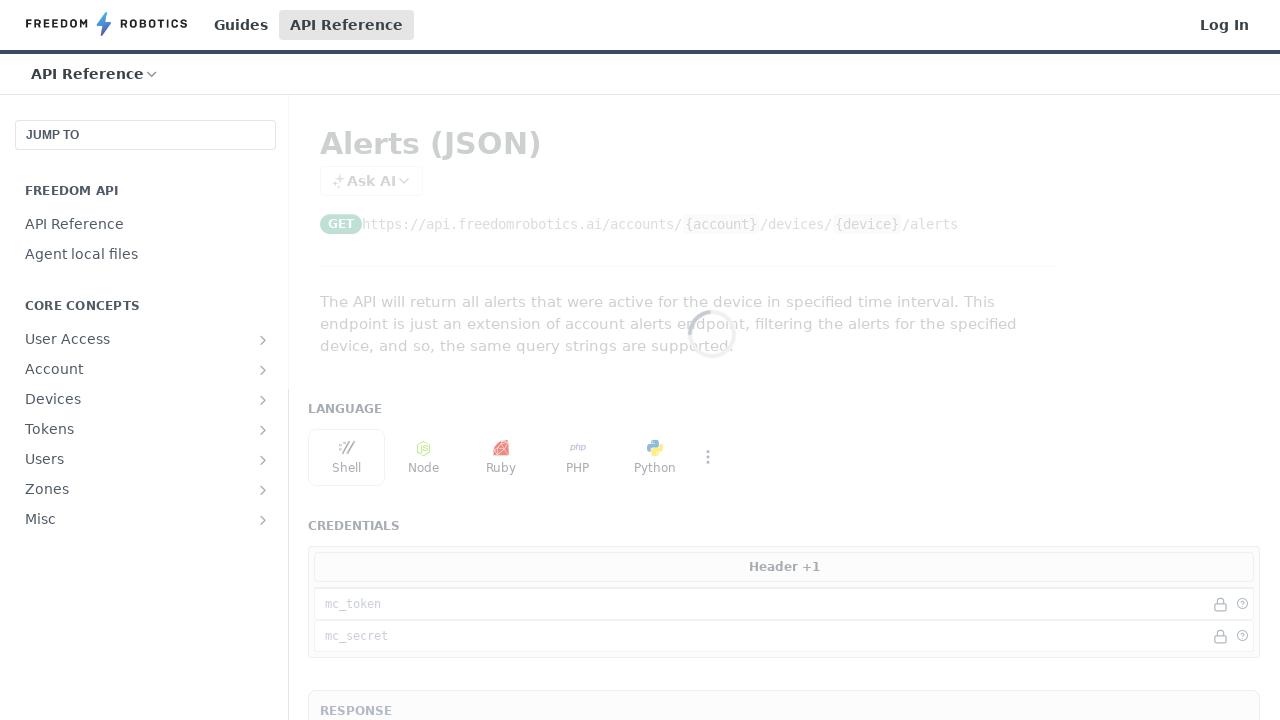

--- FILE ---
content_type: text/html; charset=utf-8
request_url: https://docs.freedomrobotics.ai/reference/alerts-json-d
body_size: 43482
content:
<!DOCTYPE html><html lang="en" style="" data-color-mode="light" class=" useReactApp isRefPage "><head><meta charset="utf-8"><meta name="readme-deploy" content="5.574.0"><meta name="readme-subdomain" content="freedomrobotics"><meta name="readme-version" content="2.0"><title>Alerts (JSON)</title><meta name="description" content="The API will return all alerts that were active for the device in specified time interval. This endpoint is just an extension of account alerts endpoint, filtering the alerts for the specified device, and so, the same query strings are supported." data-rh="true"><meta property="og:title" content="Alerts (JSON)" data-rh="true"><meta property="og:description" content="The API will return all alerts that were active for the device in specified time interval. This endpoint is just an extension of account alerts endpoint, filtering the alerts for the specified device, and so, the same query strings are supported." data-rh="true"><meta property="og:site_name" content="Freedom Robotics"><meta name="twitter:title" content="Alerts (JSON)" data-rh="true"><meta name="twitter:description" content="The API will return all alerts that were active for the device in specified time interval. This endpoint is just an extension of account alerts endpoint, filtering the alerts for the specified device, and so, the same query strings are supported." data-rh="true"><meta name="twitter:card" content="summary_large_image"><meta name="viewport" content="width=device-width, initial-scale=1.0"><meta property="og:image" content="https://cdn.readme.io/og-image/create?type=reference&amp;title=Alerts%20(JSON)&amp;projectTitle=Freedom%20Robotics&amp;description=The%20API%20will%20return%20all%20alerts%20that%20were%20active%20for%20the%20device%20in%20specified%20time%20interval.%20This%20endpoint%20is%20just%20an%20extension%20of%20account%20alerts%20endpoint%2C%20filtering%20the%20alerts%20for%20the%20specified%20device%2C%20and%20so%2C%20the%20same%20query%20strings%20are%20supported.&amp;logoUrl=https%3A%2F%2Ffiles.readme.io%2F50af357-small-P_AAAAAAGAAFUF-ppnykgYPX-Freedom_Robotics_Logo-Two.png&amp;color=%23384b60&amp;variant=light" data-rh="true"><meta name="twitter:image" content="https://cdn.readme.io/og-image/create?type=reference&amp;title=Alerts%20(JSON)&amp;projectTitle=Freedom%20Robotics&amp;description=The%20API%20will%20return%20all%20alerts%20that%20were%20active%20for%20the%20device%20in%20specified%20time%20interval.%20This%20endpoint%20is%20just%20an%20extension%20of%20account%20alerts%20endpoint%2C%20filtering%20the%20alerts%20for%20the%20specified%20device%2C%20and%20so%2C%20the%20same%20query%20strings%20are%20supported.&amp;logoUrl=https%3A%2F%2Ffiles.readme.io%2F50af357-small-P_AAAAAAGAAFUF-ppnykgYPX-Freedom_Robotics_Logo-Two.png&amp;color=%23384b60&amp;variant=light" data-rh="true"><meta property="og:image:width" content="1200"><meta property="og:image:height" content="630"><link id="favicon" rel="shortcut icon" href="https://files.readme.io/a97d761-favicon.ico" type="image/x-icon"><link rel="canonical" href="https://docs.freedomrobotics.ai/reference/alerts-json-d"><script src="https://cdn.readme.io/public/js/unauthorized-redirect.js?1768577999714"></script><script src="https://cdn.readme.io/public/js/cash-dom.min.js?1768577999714"></script><link data-chunk="Footer" rel="preload" as="style" href="https://cdn.readme.io/public/hub/web/Footer.7ca87f1efe735da787ba.css">
<link data-chunk="RDMD" rel="preload" as="style" href="https://cdn.readme.io/public/hub/web/RDMD.9331f322bb5b573f9d25.css">
<link data-chunk="routes-Reference" rel="preload" as="style" href="https://cdn.readme.io/public/hub/web/routes-Reference.86d5c819e270254cd8c3.css">
<link data-chunk="routes-Reference" rel="preload" as="style" href="https://cdn.readme.io/public/hub/web/6180.75e3fc491ee8103c63a3.css">
<link data-chunk="routes-Reference" rel="preload" as="style" href="https://cdn.readme.io/public/hub/web/8788.4045910b170ecef2a9d6.css">
<link data-chunk="index" rel="preload" as="style" href="https://cdn.readme.io/public/hub/web/index.692323ff49c5ae77d41b.css">
<link data-chunk="Header" rel="preload" as="style" href="https://cdn.readme.io/public/hub/web/Header.3f100d0818bd9a0d962e.css">
<link data-chunk="main" rel="preload" as="style" href="https://cdn.readme.io/public/hub/web/main.2f0b1fcb0624f09ee5e5.css">
<link data-chunk="main" rel="preload" as="style" href="https://cdn.readme.io/public/hub/web/ui-styles.59ec1c636bb8cee5a6ef.css">
<link data-chunk="main" rel="preload" as="script" href="https://cdn.readme.io/public/hub/web/main.c93d062026bd26342f47.js">
<link data-chunk="routes-SuperHub" rel="preload" as="script" href="https://cdn.readme.io/public/hub/web/routes-SuperHub.bcb9b19cff85a0447a37.js">
<link data-chunk="Header" rel="preload" as="script" href="https://cdn.readme.io/public/hub/web/Header.0d0ace64749467b13d58.js">
<link data-chunk="core-icons-chevron-up-down-svg" rel="preload" as="script" href="https://cdn.readme.io/public/hub/web/core-icons.0723410dcfd0b81e45dd.js">
<link data-chunk="index" rel="preload" as="script" href="https://cdn.readme.io/public/hub/web/3766.649eaa2b700c2449e689.js">
<link data-chunk="index" rel="preload" as="script" href="https://cdn.readme.io/public/hub/web/6306.d91105b49ef3f33e4212.js">
<link data-chunk="index" rel="preload" as="script" href="https://cdn.readme.io/public/hub/web/6083.a6c01ccc57c962adc37b.js">
<link data-chunk="index" rel="preload" as="script" href="https://cdn.readme.io/public/hub/web/index.3aec959670cda5d8a082.js">
<link data-chunk="routes-Reference" rel="preload" as="script" href="https://cdn.readme.io/public/hub/web/6123.a2ef3290db790599acca.js">
<link data-chunk="routes-Reference" rel="preload" as="script" href="https://cdn.readme.io/public/hub/web/3781.e78b96a01630dde138be.js">
<link data-chunk="routes-Reference" rel="preload" as="script" href="https://cdn.readme.io/public/hub/web/8424.7ca51ba764db137ea058.js">
<link data-chunk="routes-Reference" rel="preload" as="script" href="https://cdn.readme.io/public/hub/web/6563.536d53a51a39205d3d9b.js">
<link data-chunk="routes-Reference" rel="preload" as="script" href="https://cdn.readme.io/public/hub/web/6146.f99bcbc8d654cc36d7c8.js">
<link data-chunk="routes-Reference" rel="preload" as="script" href="https://cdn.readme.io/public/hub/web/6652.3900ee39f7cfe0a89511.js">
<link data-chunk="routes-Reference" rel="preload" as="script" href="https://cdn.readme.io/public/hub/web/8836.dbe2a8b6a6809625282d.js">
<link data-chunk="routes-Reference" rel="preload" as="script" href="https://cdn.readme.io/public/hub/web/4838.c74165d2540902b5353d.js">
<link data-chunk="routes-Reference" rel="preload" as="script" href="https://cdn.readme.io/public/hub/web/1714.47dd87388e28e3b0bf2b.js">
<link data-chunk="routes-Reference" rel="preload" as="script" href="https://cdn.readme.io/public/hub/web/9947.08b2610863d170f1b6c7.js">
<link data-chunk="routes-Reference" rel="preload" as="script" href="https://cdn.readme.io/public/hub/web/9809.7cc3cc6dfee6b778fdc5.js">
<link data-chunk="routes-Reference" rel="preload" as="script" href="https://cdn.readme.io/public/hub/web/1380.4581c35aa2367221e97b.js">
<link data-chunk="routes-Reference" rel="preload" as="script" href="https://cdn.readme.io/public/hub/web/957.2b5aa0d44de06925bd70.js">
<link data-chunk="routes-Reference" rel="preload" as="script" href="https://cdn.readme.io/public/hub/web/9602.0996aab4704854756684.js">
<link data-chunk="routes-Reference" rel="preload" as="script" href="https://cdn.readme.io/public/hub/web/9861.bcb86737af312c75368a.js">
<link data-chunk="routes-Reference" rel="preload" as="script" href="https://cdn.readme.io/public/hub/web/4371.a07eb89a6bac0447c776.js">
<link data-chunk="routes-Reference" rel="preload" as="script" href="https://cdn.readme.io/public/hub/web/6349.d9da5fd0043c55243e87.js">
<link data-chunk="routes-Reference" rel="preload" as="script" href="https://cdn.readme.io/public/hub/web/5496.257552460969011bd54a.js">
<link data-chunk="routes-Reference" rel="preload" as="script" href="https://cdn.readme.io/public/hub/web/8788.a298145347768f6e8961.js">
<link data-chunk="routes-Reference" rel="preload" as="script" href="https://cdn.readme.io/public/hub/web/3463.b43baf29dc18ca607ee6.js">
<link data-chunk="routes-Reference" rel="preload" as="script" href="https://cdn.readme.io/public/hub/web/9711.6d6bb79d779138d9ffc5.js">
<link data-chunk="routes-Reference" rel="preload" as="script" href="https://cdn.readme.io/public/hub/web/6180.2d4fae14177ad9bf28ea.js">
<link data-chunk="routes-Reference" rel="preload" as="script" href="https://cdn.readme.io/public/hub/web/9819.1dae18aeff002cf5bfcf.js">
<link data-chunk="routes-Reference" rel="preload" as="script" href="https://cdn.readme.io/public/hub/web/8749.b3e7d5771ae865344c6e.js">
<link data-chunk="routes-Reference" rel="preload" as="script" href="https://cdn.readme.io/public/hub/web/routes-Reference.6220ee7be2a5962d4d51.js">
<link data-chunk="RDMD" rel="preload" as="script" href="https://cdn.readme.io/public/hub/web/5492.8d1484b0863f28c489d8.js">
<link data-chunk="RDMD" rel="preload" as="script" href="https://cdn.readme.io/public/hub/web/8075.0be98a9a012c59b7ace8.js">
<link data-chunk="RDMD" rel="preload" as="script" href="https://cdn.readme.io/public/hub/web/1165.43f3ae350454e5be0043.js">
<link data-chunk="RDMD" rel="preload" as="script" href="https://cdn.readme.io/public/hub/web/RDMD.919251738abc9bfd483d.js">
<link data-chunk="Footer" rel="preload" as="script" href="https://cdn.readme.io/public/hub/web/Footer.9f1a3307d1d61765d9bb.js">
<link data-chunk="main" rel="stylesheet" href="https://cdn.readme.io/public/hub/web/ui-styles.59ec1c636bb8cee5a6ef.css">
<link data-chunk="main" rel="stylesheet" href="https://cdn.readme.io/public/hub/web/main.2f0b1fcb0624f09ee5e5.css">
<link data-chunk="Header" rel="stylesheet" href="https://cdn.readme.io/public/hub/web/Header.3f100d0818bd9a0d962e.css">
<link data-chunk="index" rel="stylesheet" href="https://cdn.readme.io/public/hub/web/index.692323ff49c5ae77d41b.css">
<link data-chunk="routes-Reference" rel="stylesheet" href="https://cdn.readme.io/public/hub/web/8788.4045910b170ecef2a9d6.css">
<link data-chunk="routes-Reference" rel="stylesheet" href="https://cdn.readme.io/public/hub/web/6180.75e3fc491ee8103c63a3.css">
<link data-chunk="routes-Reference" rel="stylesheet" href="https://cdn.readme.io/public/hub/web/routes-Reference.86d5c819e270254cd8c3.css">
<link data-chunk="RDMD" rel="stylesheet" href="https://cdn.readme.io/public/hub/web/RDMD.9331f322bb5b573f9d25.css">
<link data-chunk="Footer" rel="stylesheet" href="https://cdn.readme.io/public/hub/web/Footer.7ca87f1efe735da787ba.css"><!-- CUSTOM CSS--><style title="rm-custom-css">:root{--project-color-primary:#384b60;--project-color-inverse:#fff;--recipe-button-color:#46afe6;--recipe-button-color-hover:#187bae;--recipe-button-color-active:#115b81;--recipe-button-color-focus:rgba(70, 175, 230, 0.25);--recipe-button-color-disabled:#fafdfe}[id=enterprise] .ReadMeUI[is=AlgoliaSearch]{--project-color-primary:#384b60;--project-color-inverse:#fff}a{color:var(--color-link-primary,#46afe6)}a:hover{color:var(--color-link-primary-darken-5,#187bae)}a.text-muted:hover{color:var(--color-link-primary,#46afe6)}.btn.btn-primary{background-color:#46afe6}.btn.btn-primary:hover{background-color:#187bae}.theme-line #hub-landing-top h2{color:#46afe6}#hub-landing-top .btn:hover{color:#46afe6}.theme-line #hub-landing-top .btn:hover{color:#fff}.theme-solid header#hub-header #header-top{background-color:#384b60}.theme-solid.header-gradient header#hub-header #header-top{background:linear-gradient(to bottom,#384b60,#162535)}.theme-solid.header-custom header#hub-header #header-top{background-image:url(undefined)}.theme-line header#hub-header #header-top{border-bottom-color:#384b60}.theme-line header#hub-header #header-top .btn{background-color:#384b60}header#hub-header #header-top #header-logo{width:260px;height:39px;margin-top:0;background-image:url(https://files.readme.io/50af357-small-P_AAAAAAGAAFUF-ppnykgYPX-Freedom_Robotics_Logo-Two.png)}#hub-subheader-parent #hub-subheader .hub-subheader-breadcrumbs .dropdown-menu a:hover{background-color:#384b60}#subheader-links a.active{color:#384b60!important;box-shadow:inset 0 -2px 0 #384b60}#subheader-links a:hover{color:#384b60!important;box-shadow:inset 0 -2px 0 #384b60;opacity:.7}.discussion .submit-vote.submit-vote-parent.voted a.submit-vote-button{background-color:#46afe6}section#hub-discuss .discussion a .discuss-body h4{color:#46afe6}section#hub-discuss .discussion a:hover .discuss-body h4{color:#187bae}#hub-subheader-parent #hub-subheader.sticky-header.sticky{border-bottom-color:#46afe6}#hub-subheader-parent #hub-subheader.sticky-header.sticky .search-box{border-bottom-color:#46afe6}#hub-search-results h3 em{color:#46afe6}.main_background,.tag-item{background:#46afe6!important}.main_background:hover{background:#187bae!important}.main_color{color:#384b60!important}.border_bottom_main_color{border-bottom:2px solid #384b60}.main_color_hover:hover{color:#384b60!important}section#hub-discuss h1{color:#46afe6}#hub-reference .hub-api .api-definition .api-try-it-out.active{border-color:#46afe6;background-color:#46afe6}#hub-reference .hub-api .api-definition .api-try-it-out.active:hover{background-color:#187bae;border-color:#187bae}#hub-reference .hub-api .api-definition .api-try-it-out:hover{border-color:#46afe6;color:#46afe6}#hub-reference .hub-reference .logs .logs-empty .logs-login-button,#hub-reference .hub-reference .logs .logs-login .logs-login-button{background-color:var(--project-color-primary,#46afe6);border-color:var(--project-color-primary,#46afe6)}#hub-reference .hub-reference .logs .logs-empty .logs-login-button:hover,#hub-reference .hub-reference .logs .logs-login .logs-login-button:hover{background-color:#187bae;border-color:#187bae}#hub-reference .hub-reference .logs .logs-empty>svg>path,#hub-reference .hub-reference .logs .logs-login>svg>path{fill:#46afe6;fill:var(--project-color-primary,#46afe6)}#hub-reference .hub-reference .logs:last-child .logs-empty,#hub-reference .hub-reference .logs:last-child .logs-login{margin-bottom:35px}#hub-reference .hub-reference .hub-reference-section .hub-reference-left header .hub-reference-edit:hover{color:#46afe6}.main-color-accent{border-bottom:3px solid #384b60;padding-bottom:8px}/*! BEGIN HUB_CUSTOM_STYLES *//*! END HUB_CUSTOM_STYLES */</style><meta name="loadedProject" content="freedomrobotics"><script>var storedColorMode = `light` === 'system' ? window.localStorage.getItem('color-scheme') : `light`
document.querySelector('[data-color-mode]').setAttribute('data-color-mode', storedColorMode)</script><script id="config" type="application/json" data-json="{&quot;algoliaIndex&quot;:&quot;readme_search_v2&quot;,&quot;amplitude&quot;:{&quot;apiKey&quot;:&quot;dc8065a65ef83d6ad23e37aaf014fc84&quot;,&quot;enabled&quot;:true},&quot;asset_url&quot;:&quot;https://cdn.readme.io&quot;,&quot;domain&quot;:&quot;readme.io&quot;,&quot;domainFull&quot;:&quot;https://dash.readme.com&quot;,&quot;encryptedLocalStorageKey&quot;:&quot;ekfls-2025-03-27&quot;,&quot;fullstory&quot;:{&quot;enabled&quot;:true,&quot;orgId&quot;:&quot;FSV9A&quot;},&quot;git&quot;:{&quot;sync&quot;:{&quot;bitbucket&quot;:{&quot;installationLink&quot;:&quot;https://developer.atlassian.com/console/install/310151e6-ca1a-4a44-9af6-1b523fea0561?signature=AYABeMn9vqFkrg%2F1DrJAQxSyVf4AAAADAAdhd3Mta21zAEthcm46YXdzOmttczp1cy13ZXN0LTI6NzA5NTg3ODM1MjQzOmtleS83MDVlZDY3MC1mNTdjLTQxYjUtOWY5Yi1lM2YyZGNjMTQ2ZTcAuAECAQB4IOp8r3eKNYw8z2v%2FEq3%2FfvrZguoGsXpNSaDveR%2FF%2Fo0BHUxIjSWx71zNK2RycuMYSgAAAH4wfAYJKoZIhvcNAQcGoG8wbQIBADBoBgkqhkiG9w0BBwEwHgYJYIZIAWUDBAEuMBEEDOJgARbqndU9YM%2FRdQIBEIA7unpCah%2BIu53NA72LkkCDhNHOv%2BgRD7agXAO3jXqw0%2FAcBOB0%2F5LmpzB5f6B1HpkmsAN2i2SbsFL30nkAB2F3cy1rbXMAS2Fybjphd3M6a21zOmV1LXdlc3QtMTo3MDk1ODc4MzUyNDM6a2V5LzQ2MzBjZTZiLTAwYzMtNGRlMi04NzdiLTYyN2UyMDYwZTVjYwC4AQICAHijmwVTMt6Oj3F%2B0%2B0cVrojrS8yZ9ktpdfDxqPMSIkvHAGT%[base64]%2BMHwGCSqGSIb3DQEHBqBvMG0CAQAwaAYJKoZIhvcNAQcBMB4GCWCGSAFlAwQBLjARBAzzWhThsIgJwrr%2FY2ECARCAOxoaW9pob21lweyAfrIm6Fw7gd8D%2B%2F8LHk4rl3jjULDM35%2FVPuqBrqKunYZSVCCGNGB3RqpQJr%2FasASiAgAAAAAMAAAQAAAAAAAAAAAAAAAAAEokowLKsF1tMABEq%2BKNyJP%2F%2F%2F%2F%2FAAAAAQAAAAAAAAAAAAAAAQAAADJLzRcp6MkqKR43PUjOiRxxbxXYhLc6vFXEutK3%2BQ71yuPq4dC8pAHruOVQpvVcUSe8dptV8c7wR8BTJjv%2F%2FNe8r0g%3D&amp;product=bitbucket&quot;}}},&quot;metrics&quot;:{&quot;billingCronEnabled&quot;:&quot;true&quot;,&quot;dashUrl&quot;:&quot;https://m.readme.io&quot;,&quot;defaultUrl&quot;:&quot;https://m.readme.io&quot;,&quot;exportMaxRetries&quot;:12,&quot;wsUrl&quot;:&quot;wss://m.readme.io&quot;},&quot;micro&quot;:{&quot;baseUrl&quot;:&quot;https://micro-beta.readme.com&quot;},&quot;proxyUrl&quot;:&quot;https://try.readme.io&quot;,&quot;readmeRecaptchaSiteKey&quot;:&quot;6LesVBYpAAAAAESOCHOyo2kF9SZXPVb54Nwf3i2x&quot;,&quot;releaseVersion&quot;:&quot;5.574.0&quot;,&quot;reservedWords&quot;:{&quot;tools&quot;:[&quot;execute-request&quot;,&quot;get-code-snippet&quot;,&quot;get-endpoint&quot;,&quot;get-request-body&quot;,&quot;get-response-schema&quot;,&quot;get-server-variables&quot;,&quot;list-endpoints&quot;,&quot;list-security-schemes&quot;,&quot;list-specs&quot;,&quot;search-specs&quot;,&quot;search&quot;,&quot;fetch&quot;]},&quot;sentry&quot;:{&quot;dsn&quot;:&quot;https://3bbe57a973254129bcb93e47dc0cc46f@o343074.ingest.sentry.io/2052166&quot;,&quot;enabled&quot;:true},&quot;shMigration&quot;:{&quot;promoVideo&quot;:&quot;&quot;,&quot;forceWaitlist&quot;:false,&quot;migrationPreview&quot;:false},&quot;sslBaseDomain&quot;:&quot;readmessl.com&quot;,&quot;sslGenerationService&quot;:&quot;ssl.readmessl.com&quot;,&quot;stripePk&quot;:&quot;pk_live_5103PML2qXbDukVh7GDAkQoR4NSuLqy8idd5xtdm9407XdPR6o3bo663C1ruEGhXJjpnb2YCpj8EU1UvQYanuCjtr00t1DRCf2a&quot;,&quot;superHub&quot;:{&quot;newProjectsEnabled&quot;:true},&quot;wootric&quot;:{&quot;accountToken&quot;:&quot;NPS-122b75a4&quot;,&quot;enabled&quot;:true}}"></script></head><body class="body-none theme-line header-solid header-bg-size-auto header-bg-pos-tl header-overlay-triangles reference-layout-column lumosity-normal hub-full"><div id="ssr-top"></div><div id="ssr-main"><div class="App ThemeContext ThemeContext_dark ThemeContext_classic ThemeContext_line" style="--color-primary:#384b60;--color-primary-inverse:#fff;--color-primary-alt:#162535;--color-primary-darken-10:#253240;--color-primary-darken-20:#121920;--color-primary-alpha-25:rgba(56, 75, 96, 0.25);--color-link-primary:#46afe6;--color-link-primary-darken-5:#30a5e3;--color-link-primary-darken-10:#1e9adb;--color-link-primary-darken-20:#187bae;--color-link-primary-alpha-50:rgba(70, 175, 230, 0.5);--color-link-primary-alpha-25:rgba(70, 175, 230, 0.25);--color-link-background:rgba(70, 175, 230, 0.09);--color-link-text:#fff;--color-login-link:#018ef5;--color-login-link-text:#fff;--color-login-link-darken-10:#0171c2;--color-login-link-primary-alpha-50:rgba(1, 142, 245, 0.5)"><div class="ContentWithOwlbotx4PaFDoA1KMz"><div class="ContentWithOwlbot-content2X1XexaN8Lf2"><header class="Header3zzata9F_ZPQ rm-Header_classic rm-Header Header-links-buttons"><div class="rm-Header-top Header-topuTMpygDG4e1V Header-top_classic3g7Q6zoBy8zh"><div class="rm-Container rm-Container_flex"><div style="outline:none" tabindex="-1"><a href="#content" target="_self" class="Button Button_md rm-JumpTo Header-jumpTo3IWKQXmhSI5D Button_primary">Jump to Content</a></div><div class="rm-Header-left Header-leftADQdGVqx1wqU"><a class="rm-Logo Header-logo1Xy41PtkzbdG" href="/" target="_self"><img alt="Freedom Robotics" class="rm-Logo-img Header-logo-img3YvV4lcGKkeb" src="https://files.readme.io/50af357-small-P_AAAAAAGAAFUF-ppnykgYPX-Freedom_Robotics_Logo-Two.png"/></a><a class="Button Button_md rm-Header-link rm-Header-top-link Button_slate_text Header-link2tXYTgXq85zW" href="/docs" target="_self">Guides</a><a aria-current="page" class="Button Button_md rm-Header-link rm-Header-top-link Button_slate_text rm-Header-top-link_active Header-link2tXYTgXq85zW active" href="/reference" target="_self">API Reference</a></div><div class="rm-Header-left Header-leftADQdGVqx1wqU Header-left_mobile1RG-X93lx6PF"><div><button aria-label="Toggle navigation menu" class="icon-menu menu3d6DYNDa3tk5" type="button"></button><div class=""><div class="Flyout95xhYIIoTKtc undefined rm-Flyout" data-testid="flyout"><div class="MobileFlyout1hHJpUd-nYkd"><a class="rm-MobileFlyout-item NavItem-item1gDDTqaXGhm1 NavItem-item_mobile1qG3gd-Mkck- " href="/" target="_self"><i class="icon-landing-page-2 NavItem-badge1qOxpfTiALoz rm-Header-bottom-link-icon"></i><span class="NavItem-textSlZuuL489uiw">Home</span></a><a class="rm-MobileFlyout-item NavItem-item1gDDTqaXGhm1 NavItem-item_mobile1qG3gd-Mkck- " href="/docs" target="_self"><i class="icon-guides NavItem-badge1qOxpfTiALoz rm-Header-bottom-link-icon"></i><span class="NavItem-textSlZuuL489uiw">Guides</span></a><a aria-current="page" class="rm-MobileFlyout-item NavItem-item1gDDTqaXGhm1 NavItem-item_mobile1qG3gd-Mkck-  active" href="/reference" target="_self"><i class="icon-references NavItem-badge1qOxpfTiALoz rm-Header-bottom-link-icon"></i><span class="NavItem-textSlZuuL489uiw">API Reference</span></a><a class="rm-MobileFlyout-item NavItem-item1gDDTqaXGhm1 NavItem-item_mobile1qG3gd-Mkck- " href="/changelog" target="_self"><i class="icon-changelog NavItem-badge1qOxpfTiALoz rm-Header-bottom-link-icon"></i><span class="NavItem-textSlZuuL489uiw">Changelog</span></a><hr class="MobileFlyout-divider10xf7R2X1MeW"/><a class="rm-MobileFlyout-item NavItem-item1gDDTqaXGhm1 NavItem-item_mobile1qG3gd-Mkck- NavItem_dropdown-muted1xJVuczwGc74" href="/docs" target="_self">Guides</a><a aria-current="page" class="rm-MobileFlyout-item NavItem-item1gDDTqaXGhm1 NavItem-item_mobile1qG3gd-Mkck- NavItem_dropdown-muted1xJVuczwGc74 active" href="/reference" target="_self">API Reference</a><a class="rm-MobileFlyout-item NavItem-item1gDDTqaXGhm1 NavItem-item_mobile1qG3gd-Mkck- NavItem_dropdown-muted1xJVuczwGc74" href="/login?redirect_uri=/reference/alerts-json-d" target="_self" to="/login?redirect_uri=/reference/alerts-json-d">Log In</a><a class="MobileFlyout-logo3Lq1eTlk1K76 Header-logo1Xy41PtkzbdG rm-Logo" href="/" target="_self"><img alt="Freedom Robotics" class="Header-logo-img3YvV4lcGKkeb rm-Logo-img" src="https://files.readme.io/50af357-small-P_AAAAAAGAAFUF-ppnykgYPX-Freedom_Robotics_Logo-Two.png"/></a></div></div></div></div><div class="Header-left-nav2xWPWMNHOGf_"><i aria-hidden="true" class="icon-references Header-left-nav-icon10glJKFwewOv"></i>API Reference</div></div><div class="rm-Header-right Header-right21PC2XTT6aMg"><span class="Header-right_desktop14ja01RUQ7HE"><a href="/login?redirect_uri=/reference/alerts-json-d" target="_self" class="Button Button_md Header-link2tXYTgXq85zW NavItem2xSfFaVqfRjy NavItem_mdrYO3ChA2kYvP rm-Header-top-link rm-Header-top-link_login Button_primary_ghost Button_primary">Log In</a></span><div class="Header-searchtb6Foi0-D9Vx"><button aria-label="Search ⌘k" class="rm-SearchToggle" data-symbol="⌘"><div class="rm-SearchToggle-icon icon-search1"></div></button></div></div></div></div><div class="Header-bottom2eLKOFXMEmh5 Header-bottom_classic rm-Header-bottom"><div class="rm-Container rm-Container_flex"><nav aria-label="Primary navigation" class="Header-leftADQdGVqx1wqU Header-subnavnVH8URdkgvEl" role="navigation"><div class="rm-NavLinksDropdown Dropdown Dropdown_closed" data-testid="dropdown-container"><div class="Dropdown-toggle" aria-haspopup="dialog"><button class="rm-Header-link rm-Header-bottom-link NavItem2xSfFaVqfRjy Button Button_slate_text Button_md" type="button"><span>API Reference</span><i class="NavItem-chevron3ZtU4bd1q5sy icon-chevron-down"></i></button></div></div></nav><button align="center" justify="between" style="--flex-gap:var(--xs)" class="Button Button_sm Flex Flex_row MobileSubnav1DsTfasXloM2 Button_contrast Button_contrast_outline" type="button"><span class="Button-label">Alerts (JSON)</span><span class="IconWrapper Icon-wrapper2z2wVIeGsiUy"><svg fill="none" viewBox="0 0 24 24" class="Icon Icon3_D2ysxFZ_ll Icon-svg2Lm7f6G9Ly5a" data-name="chevron-up-down" role="img" style="--icon-color:inherit;--icon-size:inherit;--icon-stroke-width:2px"><path stroke="currentColor" stroke-linecap="round" stroke-linejoin="round" d="m6 16 6 6 6-6M18 8l-6-6-6 6" class="icon-stroke-width"></path></svg></span></button></div></div><div class="hub-search-results--reactApp " id="hub-search-results"><div class="hub-container"><div class="modal-backdrop show-modal rm-SearchModal" role="button" tabindex="0"></div></div></div></header><main class="rm-ReferenceMain rm-Container rm-Container_flex loading" id="Explorer"><nav aria-label="Secondary navigation" class="rm-Sidebar hub-sidebar reference-redesign Nav3C5f8FcjkaHj" id="reference-sidebar" role="navigation"><div class="Main-QuickNav-container1OiLvjSDusO6"><button aria-keyshortcuts="Control+/ Meta+/" class="QuickNav1q-OoMjiX_Yr QuickNav-button2KzlQbz5Pm2Y">JUMP TO</button></div><div class="Sidebar1t2G1ZJq-vU1 rm-Sidebar hub-sidebar-content"><section class="Sidebar-listWrapper6Q9_yUrG906C rm-Sidebar-section"><h2 class="Sidebar-headingTRQyOa2pk0gh rm-Sidebar-heading">Freedom API</h2><ul class="Sidebar-list_sidebarLayout3RaX72iQNOEI Sidebar-list3cZWQLaBf9k8 rm-Sidebar-list"><li class="Sidebar-item23D-2Kd61_k3"><a class="Sidebar-link2Dsha-r-GKh2 childless text-wrap rm-Sidebar-link" target="_self" href="/reference/rest-api"><span class="Sidebar-link-textLuTE1ySm4Kqn"><span class="Sidebar-link-text_label1gCT_uPnx7Gu">API Reference</span></span></a></li><li class="Sidebar-item23D-2Kd61_k3"><a class="Sidebar-link2Dsha-r-GKh2 childless text-wrap rm-Sidebar-link" target="_self" href="/reference/agent-local-files"><span class="Sidebar-link-textLuTE1ySm4Kqn"><span class="Sidebar-link-text_label1gCT_uPnx7Gu">Agent local files</span></span></a></li></ul></section><section class="Sidebar-listWrapper6Q9_yUrG906C rm-Sidebar-section"><h2 class="Sidebar-headingTRQyOa2pk0gh rm-Sidebar-heading">Core Concepts</h2><ul class="Sidebar-list_sidebarLayout3RaX72iQNOEI Sidebar-list3cZWQLaBf9k8 rm-Sidebar-list"><li class="Sidebar-item23D-2Kd61_k3"><a class="Sidebar-link2Dsha-r-GKh2 Sidebar-link_parent text-wrap rm-Sidebar-link" target="_self" href="/reference/login"><span class="Sidebar-link-textLuTE1ySm4Kqn"><span class="Sidebar-link-text_label1gCT_uPnx7Gu">User Access</span></span><button aria-expanded="false" aria-label="Show subpages for User Access" class="Sidebar-link-buttonWrapper3hnFHNku8_BJ" type="button"><i aria-hidden="true" class="Sidebar-link-iconnjiqEiZlPn0W Sidebar-link-expandIcon2yVH6SarI6NW icon-chevron-rightward"></i></button></a><ul class="subpages Sidebar-list3cZWQLaBf9k8 rm-Sidebar-list"><li class="Sidebar-item23D-2Kd61_k3"><a class="Sidebar-link2Dsha-r-GKh2 childless subpage text-wrap rm-Sidebar-link" target="_self" href="/reference/login"><span class="Sidebar-link-textLuTE1ySm4Kqn"><span class="Sidebar-link-text_label1gCT_uPnx7Gu">Login</span></span><span class="Sidebar-method-container2yBYD-KB_IfC"><span class="rm-APIMethod APIMethod APIMethod_fixedWidth APIMethod_fixedWidth_md APIMethod_put APIMethod_md Sidebar-methodfUM3m6FEWm6w" data-testid="http-method" style="--APIMethod-bg:var(--APIMethod-put-bg-active);--APIMethod-fg:var(--APIMethod-default-fg-active);--APIMethod-bg-active:var(--APIMethod-put-bg-active)">put</span></span><div class="Sidebar-link-buttonWrapper3hnFHNku8_BJ"></div></a></li><li class="Sidebar-item23D-2Kd61_k3"><a class="Sidebar-link2Dsha-r-GKh2 childless subpage text-wrap rm-Sidebar-link" target="_self" href="/reference/logout"><span class="Sidebar-link-textLuTE1ySm4Kqn"><span class="Sidebar-link-text_label1gCT_uPnx7Gu">Logout</span></span><span class="Sidebar-method-container2yBYD-KB_IfC"><span class="rm-APIMethod APIMethod APIMethod_fixedWidth APIMethod_fixedWidth_md APIMethod_put APIMethod_md Sidebar-methodfUM3m6FEWm6w" data-testid="http-method" style="--APIMethod-bg:var(--APIMethod-put-bg-active);--APIMethod-fg:var(--APIMethod-default-fg-active);--APIMethod-bg-active:var(--APIMethod-put-bg-active)">put</span></span><div class="Sidebar-link-buttonWrapper3hnFHNku8_BJ"></div></a></li><li class="Sidebar-item23D-2Kd61_k3"><a class="Sidebar-link2Dsha-r-GKh2 childless subpage text-wrap rm-Sidebar-link" target="_self" href="/reference/update-password"><span class="Sidebar-link-textLuTE1ySm4Kqn"><span class="Sidebar-link-text_label1gCT_uPnx7Gu">Update Password</span></span><span class="Sidebar-method-container2yBYD-KB_IfC"><span class="rm-APIMethod APIMethod APIMethod_fixedWidth APIMethod_fixedWidth_md APIMethod_put APIMethod_md Sidebar-methodfUM3m6FEWm6w" data-testid="http-method" style="--APIMethod-bg:var(--APIMethod-put-bg-active);--APIMethod-fg:var(--APIMethod-default-fg-active);--APIMethod-bg-active:var(--APIMethod-put-bg-active)">put</span></span><div class="Sidebar-link-buttonWrapper3hnFHNku8_BJ"></div></a></li><li class="Sidebar-item23D-2Kd61_k3"><a class="Sidebar-link2Dsha-r-GKh2 childless subpage text-wrap rm-Sidebar-link" target="_self" href="/reference/reset-password"><span class="Sidebar-link-textLuTE1ySm4Kqn"><span class="Sidebar-link-text_label1gCT_uPnx7Gu">Reset Password</span></span><span class="Sidebar-method-container2yBYD-KB_IfC"><span class="rm-APIMethod APIMethod APIMethod_fixedWidth APIMethod_fixedWidth_md APIMethod_put APIMethod_md Sidebar-methodfUM3m6FEWm6w" data-testid="http-method" style="--APIMethod-bg:var(--APIMethod-put-bg-active);--APIMethod-fg:var(--APIMethod-default-fg-active);--APIMethod-bg-active:var(--APIMethod-put-bg-active)">put</span></span><div class="Sidebar-link-buttonWrapper3hnFHNku8_BJ"></div></a></li></ul></li><li class="Sidebar-item23D-2Kd61_k3"><a class="Sidebar-link2Dsha-r-GKh2 Sidebar-link_parent text-wrap rm-Sidebar-link" target="_self" href="/reference/account"><span class="Sidebar-link-textLuTE1ySm4Kqn"><span class="Sidebar-link-text_label1gCT_uPnx7Gu">Account</span></span><button aria-expanded="false" aria-label="Show subpages for Account" class="Sidebar-link-buttonWrapper3hnFHNku8_BJ" type="button"><i aria-hidden="true" class="Sidebar-link-iconnjiqEiZlPn0W Sidebar-link-expandIcon2yVH6SarI6NW icon-chevron-rightward"></i></button></a><ul class="subpages Sidebar-list3cZWQLaBf9k8 rm-Sidebar-list"><li class="Sidebar-item23D-2Kd61_k3"><a class="Sidebar-link2Dsha-r-GKh2 childless subpage text-wrap rm-Sidebar-link" target="_self" href="/reference/accounts"><span class="Sidebar-link-textLuTE1ySm4Kqn"><span class="Sidebar-link-text_label1gCT_uPnx7Gu">Attributes</span></span><span class="Sidebar-method-container2yBYD-KB_IfC"><span class="rm-APIMethod APIMethod APIMethod_fixedWidth APIMethod_fixedWidth_md APIMethod_get APIMethod_md Sidebar-methodfUM3m6FEWm6w" data-testid="http-method" style="--APIMethod-bg:var(--APIMethod-get-bg-active);--APIMethod-fg:var(--APIMethod-default-fg-active);--APIMethod-bg-active:var(--APIMethod-get-bg-active)">get</span></span><div class="Sidebar-link-buttonWrapper3hnFHNku8_BJ"></div></a></li><li class="Sidebar-item23D-2Kd61_k3"><a class="Sidebar-link2Dsha-r-GKh2 childless subpage text-wrap rm-Sidebar-link" target="_self" href="/reference/account-alerts-csv"><span class="Sidebar-link-textLuTE1ySm4Kqn"><span class="Sidebar-link-text_label1gCT_uPnx7Gu">Alerts (CSV)</span></span><span class="Sidebar-method-container2yBYD-KB_IfC"><span class="rm-APIMethod APIMethod APIMethod_fixedWidth APIMethod_fixedWidth_md APIMethod_get APIMethod_md Sidebar-methodfUM3m6FEWm6w" data-testid="http-method" style="--APIMethod-bg:var(--APIMethod-get-bg-active);--APIMethod-fg:var(--APIMethod-default-fg-active);--APIMethod-bg-active:var(--APIMethod-get-bg-active)">get</span></span><div class="Sidebar-link-buttonWrapper3hnFHNku8_BJ"></div></a></li><li class="Sidebar-item23D-2Kd61_k3"><a class="Sidebar-link2Dsha-r-GKh2 childless subpage text-wrap rm-Sidebar-link" target="_self" href="/reference/account-alerts"><span class="Sidebar-link-textLuTE1ySm4Kqn"><span class="Sidebar-link-text_label1gCT_uPnx7Gu">Alerts (JSON)</span></span><span class="Sidebar-method-container2yBYD-KB_IfC"><span class="rm-APIMethod APIMethod APIMethod_fixedWidth APIMethod_fixedWidth_md APIMethod_get APIMethod_md Sidebar-methodfUM3m6FEWm6w" data-testid="http-method" style="--APIMethod-bg:var(--APIMethod-get-bg-active);--APIMethod-fg:var(--APIMethod-default-fg-active);--APIMethod-bg-active:var(--APIMethod-get-bg-active)">get</span></span><div class="Sidebar-link-buttonWrapper3hnFHNku8_BJ"></div></a></li><li class="Sidebar-item23D-2Kd61_k3"><a class="Sidebar-link2Dsha-r-GKh2 childless subpage text-wrap rm-Sidebar-link" target="_self" href="/reference/account-alerts-summary"><span class="Sidebar-link-textLuTE1ySm4Kqn"><span class="Sidebar-link-text_label1gCT_uPnx7Gu">Alerts (Summary)</span></span><span class="Sidebar-method-container2yBYD-KB_IfC"><span class="rm-APIMethod APIMethod APIMethod_fixedWidth APIMethod_fixedWidth_md APIMethod_get APIMethod_md Sidebar-methodfUM3m6FEWm6w" data-testid="http-method" style="--APIMethod-bg:var(--APIMethod-get-bg-active);--APIMethod-fg:var(--APIMethod-default-fg-active);--APIMethod-bg-active:var(--APIMethod-get-bg-active)">get</span></span><div class="Sidebar-link-buttonWrapper3hnFHNku8_BJ"></div></a></li><li class="Sidebar-item23D-2Kd61_k3"><a class="Sidebar-link2Dsha-r-GKh2 childless subpage text-wrap rm-Sidebar-link" target="_self" href="/reference/specific-alert"><span class="Sidebar-link-textLuTE1ySm4Kqn"><span class="Sidebar-link-text_label1gCT_uPnx7Gu">Specific Alert Detail</span></span><span class="Sidebar-method-container2yBYD-KB_IfC"><span class="rm-APIMethod APIMethod APIMethod_fixedWidth APIMethod_fixedWidth_md APIMethod_get APIMethod_md Sidebar-methodfUM3m6FEWm6w" data-testid="http-method" style="--APIMethod-bg:var(--APIMethod-get-bg-active);--APIMethod-fg:var(--APIMethod-default-fg-active);--APIMethod-bg-active:var(--APIMethod-get-bg-active)">get</span></span><div class="Sidebar-link-buttonWrapper3hnFHNku8_BJ"></div></a></li><li class="Sidebar-item23D-2Kd61_k3"><a class="Sidebar-link2Dsha-r-GKh2 childless subpage text-wrap rm-Sidebar-link" target="_self" href="/reference/audit-trails"><span class="Sidebar-link-textLuTE1ySm4Kqn"><span class="Sidebar-link-text_label1gCT_uPnx7Gu">Audit Trails</span></span><span class="Sidebar-method-container2yBYD-KB_IfC"><span class="rm-APIMethod APIMethod APIMethod_fixedWidth APIMethod_fixedWidth_md APIMethod_get APIMethod_md Sidebar-methodfUM3m6FEWm6w" data-testid="http-method" style="--APIMethod-bg:var(--APIMethod-get-bg-active);--APIMethod-fg:var(--APIMethod-default-fg-active);--APIMethod-bg-active:var(--APIMethod-get-bg-active)">get</span></span><div class="Sidebar-link-buttonWrapper3hnFHNku8_BJ"></div></a></li><li class="Sidebar-item23D-2Kd61_k3"><a class="Sidebar-link2Dsha-r-GKh2 childless subpage text-wrap rm-Sidebar-link" target="_self" href="/reference/uploads"><span class="Sidebar-link-textLuTE1ySm4Kqn"><span class="Sidebar-link-text_label1gCT_uPnx7Gu">Get Upload</span></span><span class="Sidebar-method-container2yBYD-KB_IfC"><span class="rm-APIMethod APIMethod APIMethod_fixedWidth APIMethod_fixedWidth_md APIMethod_get APIMethod_md Sidebar-methodfUM3m6FEWm6w" data-testid="http-method" style="--APIMethod-bg:var(--APIMethod-get-bg-active);--APIMethod-fg:var(--APIMethod-default-fg-active);--APIMethod-bg-active:var(--APIMethod-get-bg-active)">get</span></span><div class="Sidebar-link-buttonWrapper3hnFHNku8_BJ"></div></a></li><li class="Sidebar-item23D-2Kd61_k3"><a class="Sidebar-link2Dsha-r-GKh2 childless subpage text-wrap rm-Sidebar-link" target="_self" href="/reference/get-device-statistic-csv"><span class="Sidebar-link-textLuTE1ySm4Kqn"><span class="Sidebar-link-text_label1gCT_uPnx7Gu">Statistics (CSV)</span></span><span class="Sidebar-method-container2yBYD-KB_IfC"><span class="rm-APIMethod APIMethod APIMethod_fixedWidth APIMethod_fixedWidth_md APIMethod_get APIMethod_md Sidebar-methodfUM3m6FEWm6w" data-testid="http-method" style="--APIMethod-bg:var(--APIMethod-get-bg-active);--APIMethod-fg:var(--APIMethod-default-fg-active);--APIMethod-bg-active:var(--APIMethod-get-bg-active)">get</span></span><div class="Sidebar-link-buttonWrapper3hnFHNku8_BJ"></div></a></li><li class="Sidebar-item23D-2Kd61_k3"><a class="Sidebar-link2Dsha-r-GKh2 childless subpage text-wrap rm-Sidebar-link" target="_self" href="/reference/statistics-summary"><span class="Sidebar-link-textLuTE1ySm4Kqn"><span class="Sidebar-link-text_label1gCT_uPnx7Gu">Statistics (Summary)</span></span><span class="Sidebar-method-container2yBYD-KB_IfC"><span class="rm-APIMethod APIMethod APIMethod_fixedWidth APIMethod_fixedWidth_md APIMethod_get APIMethod_md Sidebar-methodfUM3m6FEWm6w" data-testid="http-method" style="--APIMethod-bg:var(--APIMethod-get-bg-active);--APIMethod-fg:var(--APIMethod-default-fg-active);--APIMethod-bg-active:var(--APIMethod-get-bg-active)">get</span></span><div class="Sidebar-link-buttonWrapper3hnFHNku8_BJ"></div></a></li><li class="Sidebar-item23D-2Kd61_k3"><a class="Sidebar-link2Dsha-r-GKh2 childless subpage text-wrap rm-Sidebar-link" target="_self" href="/reference/usage"><span class="Sidebar-link-textLuTE1ySm4Kqn"><span class="Sidebar-link-text_label1gCT_uPnx7Gu">Usage (Range)</span></span><span class="Sidebar-method-container2yBYD-KB_IfC"><span class="rm-APIMethod APIMethod APIMethod_fixedWidth APIMethod_fixedWidth_md APIMethod_get APIMethod_md Sidebar-methodfUM3m6FEWm6w" data-testid="http-method" style="--APIMethod-bg:var(--APIMethod-get-bg-active);--APIMethod-fg:var(--APIMethod-default-fg-active);--APIMethod-bg-active:var(--APIMethod-get-bg-active)">get</span></span><div class="Sidebar-link-buttonWrapper3hnFHNku8_BJ"></div></a></li><li class="Sidebar-item23D-2Kd61_k3"><a class="Sidebar-link2Dsha-r-GKh2 childless subpage text-wrap rm-Sidebar-link" target="_self" href="/reference/usage-specific-month-or-day"><span class="Sidebar-link-textLuTE1ySm4Kqn"><span class="Sidebar-link-text_label1gCT_uPnx7Gu">Usage (Specific Month or Day)</span></span><span class="Sidebar-method-container2yBYD-KB_IfC"><span class="rm-APIMethod APIMethod APIMethod_fixedWidth APIMethod_fixedWidth_md APIMethod_get APIMethod_md Sidebar-methodfUM3m6FEWm6w" data-testid="http-method" style="--APIMethod-bg:var(--APIMethod-get-bg-active);--APIMethod-fg:var(--APIMethod-default-fg-active);--APIMethod-bg-active:var(--APIMethod-get-bg-active)">get</span></span><div class="Sidebar-link-buttonWrapper3hnFHNku8_BJ"></div></a></li><li class="Sidebar-item23D-2Kd61_k3"><a class="Sidebar-link2Dsha-r-GKh2 childless subpage text-wrap rm-Sidebar-link" target="_self" href="/reference/upload-file"><span class="Sidebar-link-textLuTE1ySm4Kqn"><span class="Sidebar-link-text_label1gCT_uPnx7Gu">Upload File</span></span><span class="Sidebar-method-container2yBYD-KB_IfC"><span class="rm-APIMethod APIMethod APIMethod_fixedWidth APIMethod_fixedWidth_md APIMethod_put APIMethod_md Sidebar-methodfUM3m6FEWm6w" data-testid="http-method" style="--APIMethod-bg:var(--APIMethod-put-bg-active);--APIMethod-fg:var(--APIMethod-default-fg-active);--APIMethod-bg-active:var(--APIMethod-put-bg-active)">put</span></span><div class="Sidebar-link-buttonWrapper3hnFHNku8_BJ"></div></a></li><li class="Sidebar-item23D-2Kd61_k3"><a class="Sidebar-link2Dsha-r-GKh2 childless subpage text-wrap rm-Sidebar-link" target="_self" href="/reference/account-create"><span class="Sidebar-link-textLuTE1ySm4Kqn"><span class="Sidebar-link-text_label1gCT_uPnx7Gu">Update Account</span></span><span class="Sidebar-method-container2yBYD-KB_IfC"><span class="rm-APIMethod APIMethod APIMethod_fixedWidth APIMethod_fixedWidth_md APIMethod_put APIMethod_md Sidebar-methodfUM3m6FEWm6w" data-testid="http-method" style="--APIMethod-bg:var(--APIMethod-put-bg-active);--APIMethod-fg:var(--APIMethod-default-fg-active);--APIMethod-bg-active:var(--APIMethod-put-bg-active)">put</span></span><div class="Sidebar-link-buttonWrapper3hnFHNku8_BJ"></div></a></li><li class="Sidebar-item23D-2Kd61_k3"><a class="Sidebar-link2Dsha-r-GKh2 childless subpage text-wrap rm-Sidebar-link" target="_self" href="/reference/delete-account"><span class="Sidebar-link-textLuTE1ySm4Kqn"><span class="Sidebar-link-text_label1gCT_uPnx7Gu">Delete Account</span></span><span class="Sidebar-method-container2yBYD-KB_IfC"><span class="rm-APIMethod APIMethod APIMethod_fixedWidth APIMethod_fixedWidth_md APIMethod_del APIMethod_md Sidebar-methodfUM3m6FEWm6w" data-testid="http-method" style="--APIMethod-bg:var(--APIMethod-del-bg-active);--APIMethod-fg:var(--APIMethod-default-fg-active);--APIMethod-bg-active:var(--APIMethod-del-bg-active)">del</span></span><div class="Sidebar-link-buttonWrapper3hnFHNku8_BJ"></div></a></li><li class="Sidebar-item23D-2Kd61_k3"><a class="Sidebar-link2Dsha-r-GKh2 childless subpage text-wrap rm-Sidebar-link" target="_self" href="/reference/delete-user-1"><span class="Sidebar-link-textLuTE1ySm4Kqn"><span class="Sidebar-link-text_label1gCT_uPnx7Gu">Delete User</span></span><span class="Sidebar-method-container2yBYD-KB_IfC"><span class="rm-APIMethod APIMethod APIMethod_fixedWidth APIMethod_fixedWidth_md APIMethod_del APIMethod_md Sidebar-methodfUM3m6FEWm6w" data-testid="http-method" style="--APIMethod-bg:var(--APIMethod-del-bg-active);--APIMethod-fg:var(--APIMethod-default-fg-active);--APIMethod-bg-active:var(--APIMethod-del-bg-active)">del</span></span><div class="Sidebar-link-buttonWrapper3hnFHNku8_BJ"></div></a></li></ul></li><li class="Sidebar-item23D-2Kd61_k3"><a class="Sidebar-link2Dsha-r-GKh2 Sidebar-link_parent text-wrap rm-Sidebar-link" target="_self" href="/reference/get-device-alerts-csv"><span class="Sidebar-link-textLuTE1ySm4Kqn"><span class="Sidebar-link-text_label1gCT_uPnx7Gu">Devices</span></span><button aria-expanded="false" aria-label="Show subpages for Devices" class="Sidebar-link-buttonWrapper3hnFHNku8_BJ" type="button"><i aria-hidden="true" class="Sidebar-link-iconnjiqEiZlPn0W Sidebar-link-expandIcon2yVH6SarI6NW icon-chevron-rightward"></i></button></a><ul class="subpages Sidebar-list3cZWQLaBf9k8 rm-Sidebar-list"><li class="Sidebar-item23D-2Kd61_k3"><a class="Sidebar-link2Dsha-r-GKh2 childless subpage text-wrap rm-Sidebar-link" target="_self" href="/reference/get-device-alerts-csv"><span class="Sidebar-link-textLuTE1ySm4Kqn"><span class="Sidebar-link-text_label1gCT_uPnx7Gu">Alerts (CSV)</span></span><span class="Sidebar-method-container2yBYD-KB_IfC"><span class="rm-APIMethod APIMethod APIMethod_fixedWidth APIMethod_fixedWidth_md APIMethod_get APIMethod_md Sidebar-methodfUM3m6FEWm6w" data-testid="http-method" style="--APIMethod-bg:var(--APIMethod-get-bg-active);--APIMethod-fg:var(--APIMethod-default-fg-active);--APIMethod-bg-active:var(--APIMethod-get-bg-active)">get</span></span><div class="Sidebar-link-buttonWrapper3hnFHNku8_BJ"></div></a></li><li class="Sidebar-item23D-2Kd61_k3"><a aria-current="page" class="Sidebar-link2Dsha-r-GKh2 childless subpage text-wrap rm-Sidebar-link active" target="_self" href="/reference/alerts-json-d"><span class="Sidebar-link-textLuTE1ySm4Kqn"><span class="Sidebar-link-text_label1gCT_uPnx7Gu">Alerts (JSON)</span></span><span class="Sidebar-method-container2yBYD-KB_IfC"><span class="rm-APIMethod APIMethod APIMethod_fixedWidth APIMethod_fixedWidth_md APIMethod_get APIMethod_md Sidebar-methodfUM3m6FEWm6w" data-testid="http-method" style="--APIMethod-bg:var(--APIMethod-get-bg-active);--APIMethod-fg:var(--APIMethod-default-fg-active);--APIMethod-bg-active:var(--APIMethod-get-bg-active)">get</span></span><div class="Sidebar-link-buttonWrapper3hnFHNku8_BJ"></div></a></li><li class="Sidebar-item23D-2Kd61_k3"><a class="Sidebar-link2Dsha-r-GKh2 childless subpage text-wrap rm-Sidebar-link" target="_self" href="/reference/alerts-summary-1"><span class="Sidebar-link-textLuTE1ySm4Kqn"><span class="Sidebar-link-text_label1gCT_uPnx7Gu">Alerts (Summary)</span></span><span class="Sidebar-method-container2yBYD-KB_IfC"><span class="rm-APIMethod APIMethod APIMethod_fixedWidth APIMethod_fixedWidth_md APIMethod_get APIMethod_md Sidebar-methodfUM3m6FEWm6w" data-testid="http-method" style="--APIMethod-bg:var(--APIMethod-get-bg-active);--APIMethod-fg:var(--APIMethod-default-fg-active);--APIMethod-bg-active:var(--APIMethod-get-bg-active)">get</span></span><div class="Sidebar-link-buttonWrapper3hnFHNku8_BJ"></div></a></li><li class="Sidebar-item23D-2Kd61_k3"><a class="Sidebar-link2Dsha-r-GKh2 childless subpage text-wrap rm-Sidebar-link" target="_self" href="/reference/get-devices"><span class="Sidebar-link-textLuTE1ySm4Kqn"><span class="Sidebar-link-text_label1gCT_uPnx7Gu">Get Devices</span></span><span class="Sidebar-method-container2yBYD-KB_IfC"><span class="rm-APIMethod APIMethod APIMethod_fixedWidth APIMethod_fixedWidth_md APIMethod_get APIMethod_md Sidebar-methodfUM3m6FEWm6w" data-testid="http-method" style="--APIMethod-bg:var(--APIMethod-get-bg-active);--APIMethod-fg:var(--APIMethod-default-fg-active);--APIMethod-bg-active:var(--APIMethod-get-bg-active)">get</span></span><div class="Sidebar-link-buttonWrapper3hnFHNku8_BJ"></div></a></li><li class="Sidebar-item23D-2Kd61_k3"><a class="Sidebar-link2Dsha-r-GKh2 childless subpage text-wrap rm-Sidebar-link" target="_self" href="/reference/get-device"><span class="Sidebar-link-textLuTE1ySm4Kqn"><span class="Sidebar-link-text_label1gCT_uPnx7Gu">Get Device</span></span><span class="Sidebar-method-container2yBYD-KB_IfC"><span class="rm-APIMethod APIMethod APIMethod_fixedWidth APIMethod_fixedWidth_md APIMethod_get APIMethod_md Sidebar-methodfUM3m6FEWm6w" data-testid="http-method" style="--APIMethod-bg:var(--APIMethod-get-bg-active);--APIMethod-fg:var(--APIMethod-default-fg-active);--APIMethod-bg-active:var(--APIMethod-get-bg-active)">get</span></span><div class="Sidebar-link-buttonWrapper3hnFHNku8_BJ"></div></a></li><li class="Sidebar-item23D-2Kd61_k3"><a class="Sidebar-link2Dsha-r-GKh2 childless subpage text-wrap rm-Sidebar-link" target="_self" href="/reference/get-device-statistic"><span class="Sidebar-link-textLuTE1ySm4Kqn"><span class="Sidebar-link-text_label1gCT_uPnx7Gu">Get Device Statistic</span></span><span class="Sidebar-method-container2yBYD-KB_IfC"><span class="rm-APIMethod APIMethod APIMethod_fixedWidth APIMethod_fixedWidth_md APIMethod_get APIMethod_md Sidebar-methodfUM3m6FEWm6w" data-testid="http-method" style="--APIMethod-bg:var(--APIMethod-get-bg-active);--APIMethod-fg:var(--APIMethod-default-fg-active);--APIMethod-bg-active:var(--APIMethod-get-bg-active)">get</span></span><div class="Sidebar-link-buttonWrapper3hnFHNku8_BJ"></div></a></li><li class="Sidebar-item23D-2Kd61_k3"><a class="Sidebar-link2Dsha-r-GKh2 childless subpage text-wrap rm-Sidebar-link" target="_self" href="/reference/accountsaccountdevicesdevicecommandsplatformsros-get"><span class="Sidebar-link-textLuTE1ySm4Kqn"><span class="Sidebar-link-text_label1gCT_uPnx7Gu">Device Commands</span></span><span class="Sidebar-method-container2yBYD-KB_IfC"><span class="rm-APIMethod APIMethod APIMethod_fixedWidth APIMethod_fixedWidth_md APIMethod_get APIMethod_md Sidebar-methodfUM3m6FEWm6w" data-testid="http-method" style="--APIMethod-bg:var(--APIMethod-get-bg-active);--APIMethod-fg:var(--APIMethod-default-fg-active);--APIMethod-bg-active:var(--APIMethod-get-bg-active)">get</span></span><div class="Sidebar-link-buttonWrapper3hnFHNku8_BJ"></div></a></li><li class="Sidebar-item23D-2Kd61_k3"><a class="Sidebar-link2Dsha-r-GKh2 childless subpage text-wrap rm-Sidebar-link" target="_self" href="/reference/get-device-credentials"><span class="Sidebar-link-textLuTE1ySm4Kqn"><span class="Sidebar-link-text_label1gCT_uPnx7Gu">Device Credentials</span></span><span class="Sidebar-method-container2yBYD-KB_IfC"><span class="rm-APIMethod APIMethod APIMethod_fixedWidth APIMethod_fixedWidth_md APIMethod_get APIMethod_md Sidebar-methodfUM3m6FEWm6w" data-testid="http-method" style="--APIMethod-bg:var(--APIMethod-get-bg-active);--APIMethod-fg:var(--APIMethod-default-fg-active);--APIMethod-bg-active:var(--APIMethod-get-bg-active)">get</span></span><div class="Sidebar-link-buttonWrapper3hnFHNku8_BJ"></div></a></li><li class="Sidebar-item23D-2Kd61_k3"><a class="Sidebar-link2Dsha-r-GKh2 childless subpage text-wrap rm-Sidebar-link" target="_self" href="/reference/get-device-data"><span class="Sidebar-link-textLuTE1ySm4Kqn"><span class="Sidebar-link-text_label1gCT_uPnx7Gu">Device Data</span></span><span class="Sidebar-method-container2yBYD-KB_IfC"><span class="rm-APIMethod APIMethod APIMethod_fixedWidth APIMethod_fixedWidth_md APIMethod_get APIMethod_md Sidebar-methodfUM3m6FEWm6w" data-testid="http-method" style="--APIMethod-bg:var(--APIMethod-get-bg-active);--APIMethod-fg:var(--APIMethod-default-fg-active);--APIMethod-bg-active:var(--APIMethod-get-bg-active)">get</span></span><div class="Sidebar-link-buttonWrapper3hnFHNku8_BJ"></div></a></li><li class="Sidebar-item23D-2Kd61_k3"><a class="Sidebar-link2Dsha-r-GKh2 childless subpage text-wrap rm-Sidebar-link" target="_self" href="/reference/device-uploads"><span class="Sidebar-link-textLuTE1ySm4Kqn"><span class="Sidebar-link-text_label1gCT_uPnx7Gu">Device File</span></span><span class="Sidebar-method-container2yBYD-KB_IfC"><span class="rm-APIMethod APIMethod APIMethod_fixedWidth APIMethod_fixedWidth_md APIMethod_get APIMethod_md Sidebar-methodfUM3m6FEWm6w" data-testid="http-method" style="--APIMethod-bg:var(--APIMethod-get-bg-active);--APIMethod-fg:var(--APIMethod-default-fg-active);--APIMethod-bg-active:var(--APIMethod-get-bg-active)">get</span></span><div class="Sidebar-link-buttonWrapper3hnFHNku8_BJ"></div></a></li><li class="Sidebar-item23D-2Kd61_k3"><a class="Sidebar-link2Dsha-r-GKh2 childless subpage text-wrap rm-Sidebar-link" target="_self" href="/reference/get-device-install-script"><span class="Sidebar-link-textLuTE1ySm4Kqn"><span class="Sidebar-link-text_label1gCT_uPnx7Gu">Get Device Install Script</span></span><span class="Sidebar-method-container2yBYD-KB_IfC"><span class="rm-APIMethod APIMethod APIMethod_fixedWidth APIMethod_fixedWidth_md APIMethod_get APIMethod_md Sidebar-methodfUM3m6FEWm6w" data-testid="http-method" style="--APIMethod-bg:var(--APIMethod-get-bg-active);--APIMethod-fg:var(--APIMethod-default-fg-active);--APIMethod-bg-active:var(--APIMethod-get-bg-active)">get</span></span><div class="Sidebar-link-buttonWrapper3hnFHNku8_BJ"></div></a></li><li class="Sidebar-item23D-2Kd61_k3"><a class="Sidebar-link2Dsha-r-GKh2 childless subpage text-wrap rm-Sidebar-link" target="_self" href="/reference/statistics-summary-2"><span class="Sidebar-link-textLuTE1ySm4Kqn"><span class="Sidebar-link-text_label1gCT_uPnx7Gu">Statistics (Summary)</span></span><span class="Sidebar-method-container2yBYD-KB_IfC"><span class="rm-APIMethod APIMethod APIMethod_fixedWidth APIMethod_fixedWidth_md APIMethod_get APIMethod_md Sidebar-methodfUM3m6FEWm6w" data-testid="http-method" style="--APIMethod-bg:var(--APIMethod-get-bg-active);--APIMethod-fg:var(--APIMethod-default-fg-active);--APIMethod-bg-active:var(--APIMethod-get-bg-active)">get</span></span><div class="Sidebar-link-buttonWrapper3hnFHNku8_BJ"></div></a></li><li class="Sidebar-item23D-2Kd61_k3"><a class="Sidebar-link2Dsha-r-GKh2 childless subpage text-wrap rm-Sidebar-link" target="_self" href="/reference/usage-1"><span class="Sidebar-link-textLuTE1ySm4Kqn"><span class="Sidebar-link-text_label1gCT_uPnx7Gu">Usage</span></span><span class="Sidebar-method-container2yBYD-KB_IfC"><span class="rm-APIMethod APIMethod APIMethod_fixedWidth APIMethod_fixedWidth_md APIMethod_get APIMethod_md Sidebar-methodfUM3m6FEWm6w" data-testid="http-method" style="--APIMethod-bg:var(--APIMethod-get-bg-active);--APIMethod-fg:var(--APIMethod-default-fg-active);--APIMethod-bg-active:var(--APIMethod-get-bg-active)">get</span></span><div class="Sidebar-link-buttonWrapper3hnFHNku8_BJ"></div></a></li><li class="Sidebar-item23D-2Kd61_k3"><a class="Sidebar-link2Dsha-r-GKh2 childless subpage text-wrap rm-Sidebar-link" target="_self" href="/reference/specific-usage-ymd"><span class="Sidebar-link-textLuTE1ySm4Kqn"><span class="Sidebar-link-text_label1gCT_uPnx7Gu">Specific Usage (Y/M/D)</span></span><span class="Sidebar-method-container2yBYD-KB_IfC"><span class="rm-APIMethod APIMethod APIMethod_fixedWidth APIMethod_fixedWidth_md APIMethod_get APIMethod_md Sidebar-methodfUM3m6FEWm6w" data-testid="http-method" style="--APIMethod-bg:var(--APIMethod-get-bg-active);--APIMethod-fg:var(--APIMethod-default-fg-active);--APIMethod-bg-active:var(--APIMethod-get-bg-active)">get</span></span><div class="Sidebar-link-buttonWrapper3hnFHNku8_BJ"></div></a></li><li class="Sidebar-item23D-2Kd61_k3"><a class="Sidebar-link2Dsha-r-GKh2 childless subpage text-wrap rm-Sidebar-link" target="_self" href="/reference/pre-signed-video-list"><span class="Sidebar-link-textLuTE1ySm4Kqn"><span class="Sidebar-link-text_label1gCT_uPnx7Gu">Pre-signed Video List</span></span><span class="Sidebar-method-container2yBYD-KB_IfC"><span class="rm-APIMethod APIMethod APIMethod_fixedWidth APIMethod_fixedWidth_md APIMethod_get APIMethod_md Sidebar-methodfUM3m6FEWm6w" data-testid="http-method" style="--APIMethod-bg:var(--APIMethod-get-bg-active);--APIMethod-fg:var(--APIMethod-default-fg-active);--APIMethod-bg-active:var(--APIMethod-get-bg-active)">get</span></span><div class="Sidebar-link-buttonWrapper3hnFHNku8_BJ"></div></a></li><li class="Sidebar-item23D-2Kd61_k3"><a class="Sidebar-link2Dsha-r-GKh2 childless subpage text-wrap rm-Sidebar-link" target="_self" href="/reference/create-device"><span class="Sidebar-link-textLuTE1ySm4Kqn"><span class="Sidebar-link-text_label1gCT_uPnx7Gu">Create Device</span></span><span class="Sidebar-method-container2yBYD-KB_IfC"><span class="rm-APIMethod APIMethod APIMethod_fixedWidth APIMethod_fixedWidth_md APIMethod_post APIMethod_md Sidebar-methodfUM3m6FEWm6w" data-testid="http-method" style="--APIMethod-bg:var(--APIMethod-post-bg-active);--APIMethod-fg:var(--APIMethod-default-fg-active);--APIMethod-bg-active:var(--APIMethod-post-bg-active)">post</span></span><div class="Sidebar-link-buttonWrapper3hnFHNku8_BJ"></div></a></li><li class="Sidebar-item23D-2Kd61_k3"><a class="Sidebar-link2Dsha-r-GKh2 childless subpage text-wrap rm-Sidebar-link" target="_self" href="/reference/add-custom-statistic"><span class="Sidebar-link-textLuTE1ySm4Kqn"><span class="Sidebar-link-text_label1gCT_uPnx7Gu">Add Custom Statistic</span></span><span class="Sidebar-method-container2yBYD-KB_IfC"><span class="rm-APIMethod APIMethod APIMethod_fixedWidth APIMethod_fixedWidth_md APIMethod_put APIMethod_md Sidebar-methodfUM3m6FEWm6w" data-testid="http-method" style="--APIMethod-bg:var(--APIMethod-put-bg-active);--APIMethod-fg:var(--APIMethod-default-fg-active);--APIMethod-bg-active:var(--APIMethod-put-bg-active)">put</span></span><div class="Sidebar-link-buttonWrapper3hnFHNku8_BJ"></div></a></li><li class="Sidebar-item23D-2Kd61_k3"><a class="Sidebar-link2Dsha-r-GKh2 childless subpage text-wrap rm-Sidebar-link" target="_self" href="/reference/copy-device-attributes"><span class="Sidebar-link-textLuTE1ySm4Kqn"><span class="Sidebar-link-text_label1gCT_uPnx7Gu">Copy Device Attributes</span></span><span class="Sidebar-method-container2yBYD-KB_IfC"><span class="rm-APIMethod APIMethod APIMethod_fixedWidth APIMethod_fixedWidth_md APIMethod_put APIMethod_md Sidebar-methodfUM3m6FEWm6w" data-testid="http-method" style="--APIMethod-bg:var(--APIMethod-put-bg-active);--APIMethod-fg:var(--APIMethod-default-fg-active);--APIMethod-bg-active:var(--APIMethod-put-bg-active)">put</span></span><div class="Sidebar-link-buttonWrapper3hnFHNku8_BJ"></div></a></li><li class="Sidebar-item23D-2Kd61_k3"><a class="Sidebar-link2Dsha-r-GKh2 childless subpage text-wrap rm-Sidebar-link" target="_self" href="/reference/update-alert"><span class="Sidebar-link-textLuTE1ySm4Kqn"><span class="Sidebar-link-text_label1gCT_uPnx7Gu">Emit Alert</span></span><span class="Sidebar-method-container2yBYD-KB_IfC"><span class="rm-APIMethod APIMethod APIMethod_fixedWidth APIMethod_fixedWidth_md APIMethod_put APIMethod_md Sidebar-methodfUM3m6FEWm6w" data-testid="http-method" style="--APIMethod-bg:var(--APIMethod-put-bg-active);--APIMethod-fg:var(--APIMethod-default-fg-active);--APIMethod-bg-active:var(--APIMethod-put-bg-active)">put</span></span><div class="Sidebar-link-buttonWrapper3hnFHNku8_BJ"></div></a></li><li class="Sidebar-item23D-2Kd61_k3"><a class="Sidebar-link2Dsha-r-GKh2 childless subpage text-wrap rm-Sidebar-link" target="_self" href="/reference/update-device"><span class="Sidebar-link-textLuTE1ySm4Kqn"><span class="Sidebar-link-text_label1gCT_uPnx7Gu">Update Device</span></span><span class="Sidebar-method-container2yBYD-KB_IfC"><span class="rm-APIMethod APIMethod APIMethod_fixedWidth APIMethod_fixedWidth_md APIMethod_put APIMethod_md Sidebar-methodfUM3m6FEWm6w" data-testid="http-method" style="--APIMethod-bg:var(--APIMethod-put-bg-active);--APIMethod-fg:var(--APIMethod-default-fg-active);--APIMethod-bg-active:var(--APIMethod-put-bg-active)">put</span></span><div class="Sidebar-link-buttonWrapper3hnFHNku8_BJ"></div></a></li><li class="Sidebar-item23D-2Kd61_k3"><a class="Sidebar-link2Dsha-r-GKh2 childless subpage text-wrap rm-Sidebar-link" target="_self" href="/reference/update-device-command"><span class="Sidebar-link-textLuTE1ySm4Kqn"><span class="Sidebar-link-text_label1gCT_uPnx7Gu">Update Device Command</span></span><span class="Sidebar-method-container2yBYD-KB_IfC"><span class="rm-APIMethod APIMethod APIMethod_fixedWidth APIMethod_fixedWidth_md APIMethod_put APIMethod_md Sidebar-methodfUM3m6FEWm6w" data-testid="http-method" style="--APIMethod-bg:var(--APIMethod-put-bg-active);--APIMethod-fg:var(--APIMethod-default-fg-active);--APIMethod-bg-active:var(--APIMethod-put-bg-active)">put</span></span><div class="Sidebar-link-buttonWrapper3hnFHNku8_BJ"></div></a></li><li class="Sidebar-item23D-2Kd61_k3"><a class="Sidebar-link2Dsha-r-GKh2 childless subpage text-wrap rm-Sidebar-link" target="_self" href="/reference/update-last-pilot-user"><span class="Sidebar-link-textLuTE1ySm4Kqn"><span class="Sidebar-link-text_label1gCT_uPnx7Gu">Update Last Pilot User</span></span><span class="Sidebar-method-container2yBYD-KB_IfC"><span class="rm-APIMethod APIMethod APIMethod_fixedWidth APIMethod_fixedWidth_md APIMethod_put APIMethod_md Sidebar-methodfUM3m6FEWm6w" data-testid="http-method" style="--APIMethod-bg:var(--APIMethod-put-bg-active);--APIMethod-fg:var(--APIMethod-default-fg-active);--APIMethod-bg-active:var(--APIMethod-put-bg-active)">put</span></span><div class="Sidebar-link-buttonWrapper3hnFHNku8_BJ"></div></a></li><li class="Sidebar-item23D-2Kd61_k3"><a class="Sidebar-link2Dsha-r-GKh2 childless subpage text-wrap rm-Sidebar-link" target="_self" href="/reference/upload-device-data"><span class="Sidebar-link-textLuTE1ySm4Kqn"><span class="Sidebar-link-text_label1gCT_uPnx7Gu">Upload Device Data</span></span><span class="Sidebar-method-container2yBYD-KB_IfC"><span class="rm-APIMethod APIMethod APIMethod_fixedWidth APIMethod_fixedWidth_md APIMethod_put APIMethod_md Sidebar-methodfUM3m6FEWm6w" data-testid="http-method" style="--APIMethod-bg:var(--APIMethod-put-bg-active);--APIMethod-fg:var(--APIMethod-default-fg-active);--APIMethod-bg-active:var(--APIMethod-put-bg-active)">put</span></span><div class="Sidebar-link-buttonWrapper3hnFHNku8_BJ"></div></a></li><li class="Sidebar-item23D-2Kd61_k3"><a class="Sidebar-link2Dsha-r-GKh2 childless subpage text-wrap rm-Sidebar-link" target="_self" href="/reference/device-upload"><span class="Sidebar-link-textLuTE1ySm4Kqn"><span class="Sidebar-link-text_label1gCT_uPnx7Gu">Upload Device File</span></span><span class="Sidebar-method-container2yBYD-KB_IfC"><span class="rm-APIMethod APIMethod APIMethod_fixedWidth APIMethod_fixedWidth_md APIMethod_put APIMethod_md Sidebar-methodfUM3m6FEWm6w" data-testid="http-method" style="--APIMethod-bg:var(--APIMethod-put-bg-active);--APIMethod-fg:var(--APIMethod-default-fg-active);--APIMethod-bg-active:var(--APIMethod-put-bg-active)">put</span></span><div class="Sidebar-link-buttonWrapper3hnFHNku8_BJ"></div></a></li><li class="Sidebar-item23D-2Kd61_k3"><a class="Sidebar-link2Dsha-r-GKh2 childless subpage text-wrap rm-Sidebar-link" target="_self" href="/reference/delete-device"><span class="Sidebar-link-textLuTE1ySm4Kqn"><span class="Sidebar-link-text_label1gCT_uPnx7Gu">Delete Device</span></span><span class="Sidebar-method-container2yBYD-KB_IfC"><span class="rm-APIMethod APIMethod APIMethod_fixedWidth APIMethod_fixedWidth_md APIMethod_del APIMethod_md Sidebar-methodfUM3m6FEWm6w" data-testid="http-method" style="--APIMethod-bg:var(--APIMethod-del-bg-active);--APIMethod-fg:var(--APIMethod-default-fg-active);--APIMethod-bg-active:var(--APIMethod-del-bg-active)">del</span></span><div class="Sidebar-link-buttonWrapper3hnFHNku8_BJ"></div></a></li><li class="Sidebar-item23D-2Kd61_k3"><a class="Sidebar-link2Dsha-r-GKh2 childless subpage text-wrap rm-Sidebar-link" target="_self" href="/reference/delete-device-data"><span class="Sidebar-link-textLuTE1ySm4Kqn"><span class="Sidebar-link-text_label1gCT_uPnx7Gu">Delete Device Data</span></span><span class="Sidebar-method-container2yBYD-KB_IfC"><span class="rm-APIMethod APIMethod APIMethod_fixedWidth APIMethod_fixedWidth_md APIMethod_del APIMethod_md Sidebar-methodfUM3m6FEWm6w" data-testid="http-method" style="--APIMethod-bg:var(--APIMethod-del-bg-active);--APIMethod-fg:var(--APIMethod-default-fg-active);--APIMethod-bg-active:var(--APIMethod-del-bg-active)">del</span></span><div class="Sidebar-link-buttonWrapper3hnFHNku8_BJ"></div></a></li></ul></li><li class="Sidebar-item23D-2Kd61_k3"><a class="Sidebar-link2Dsha-r-GKh2 Sidebar-link_parent text-wrap rm-Sidebar-link" target="_self" href="/reference/get-tokens"><span class="Sidebar-link-textLuTE1ySm4Kqn"><span class="Sidebar-link-text_label1gCT_uPnx7Gu">Tokens</span></span><button aria-expanded="false" aria-label="Show subpages for Tokens" class="Sidebar-link-buttonWrapper3hnFHNku8_BJ" type="button"><i aria-hidden="true" class="Sidebar-link-iconnjiqEiZlPn0W Sidebar-link-expandIcon2yVH6SarI6NW icon-chevron-rightward"></i></button></a><ul class="subpages Sidebar-list3cZWQLaBf9k8 rm-Sidebar-list"><li class="Sidebar-item23D-2Kd61_k3"><a class="Sidebar-link2Dsha-r-GKh2 childless subpage text-wrap rm-Sidebar-link" target="_self" href="/reference/get-tokens"><span class="Sidebar-link-textLuTE1ySm4Kqn"><span class="Sidebar-link-text_label1gCT_uPnx7Gu">Get Tokens</span></span><span class="Sidebar-method-container2yBYD-KB_IfC"><span class="rm-APIMethod APIMethod APIMethod_fixedWidth APIMethod_fixedWidth_md APIMethod_get APIMethod_md Sidebar-methodfUM3m6FEWm6w" data-testid="http-method" style="--APIMethod-bg:var(--APIMethod-get-bg-active);--APIMethod-fg:var(--APIMethod-default-fg-active);--APIMethod-bg-active:var(--APIMethod-get-bg-active)">get</span></span><div class="Sidebar-link-buttonWrapper3hnFHNku8_BJ"></div></a></li><li class="Sidebar-item23D-2Kd61_k3"><a class="Sidebar-link2Dsha-r-GKh2 childless subpage text-wrap rm-Sidebar-link" target="_self" href="/reference/create-token"><span class="Sidebar-link-textLuTE1ySm4Kqn"><span class="Sidebar-link-text_label1gCT_uPnx7Gu">Create Token</span></span><span class="Sidebar-method-container2yBYD-KB_IfC"><span class="rm-APIMethod APIMethod APIMethod_fixedWidth APIMethod_fixedWidth_md APIMethod_post APIMethod_md Sidebar-methodfUM3m6FEWm6w" data-testid="http-method" style="--APIMethod-bg:var(--APIMethod-post-bg-active);--APIMethod-fg:var(--APIMethod-default-fg-active);--APIMethod-bg-active:var(--APIMethod-post-bg-active)">post</span></span><div class="Sidebar-link-buttonWrapper3hnFHNku8_BJ"></div></a></li><li class="Sidebar-item23D-2Kd61_k3"><a class="Sidebar-link2Dsha-r-GKh2 childless subpage text-wrap rm-Sidebar-link" target="_self" href="/reference/delete-token"><span class="Sidebar-link-textLuTE1ySm4Kqn"><span class="Sidebar-link-text_label1gCT_uPnx7Gu">Delete Token</span></span><span class="Sidebar-method-container2yBYD-KB_IfC"><span class="rm-APIMethod APIMethod APIMethod_fixedWidth APIMethod_fixedWidth_md APIMethod_del APIMethod_md Sidebar-methodfUM3m6FEWm6w" data-testid="http-method" style="--APIMethod-bg:var(--APIMethod-del-bg-active);--APIMethod-fg:var(--APIMethod-default-fg-active);--APIMethod-bg-active:var(--APIMethod-del-bg-active)">del</span></span><div class="Sidebar-link-buttonWrapper3hnFHNku8_BJ"></div></a></li></ul></li><li class="Sidebar-item23D-2Kd61_k3"><a class="Sidebar-link2Dsha-r-GKh2 Sidebar-link_parent text-wrap rm-Sidebar-link" target="_self" href="/reference/users-list"><span class="Sidebar-link-textLuTE1ySm4Kqn"><span class="Sidebar-link-text_label1gCT_uPnx7Gu">Users</span></span><button aria-expanded="false" aria-label="Show subpages for Users" class="Sidebar-link-buttonWrapper3hnFHNku8_BJ" type="button"><i aria-hidden="true" class="Sidebar-link-iconnjiqEiZlPn0W Sidebar-link-expandIcon2yVH6SarI6NW icon-chevron-rightward"></i></button></a><ul class="subpages Sidebar-list3cZWQLaBf9k8 rm-Sidebar-list"><li class="Sidebar-item23D-2Kd61_k3"><a class="Sidebar-link2Dsha-r-GKh2 childless subpage text-wrap rm-Sidebar-link" target="_self" href="/reference/users-list"><span class="Sidebar-link-textLuTE1ySm4Kqn"><span class="Sidebar-link-text_label1gCT_uPnx7Gu">Users List</span></span><span class="Sidebar-method-container2yBYD-KB_IfC"><span class="rm-APIMethod APIMethod APIMethod_fixedWidth APIMethod_fixedWidth_md APIMethod_get APIMethod_md Sidebar-methodfUM3m6FEWm6w" data-testid="http-method" style="--APIMethod-bg:var(--APIMethod-get-bg-active);--APIMethod-fg:var(--APIMethod-default-fg-active);--APIMethod-bg-active:var(--APIMethod-get-bg-active)">get</span></span><div class="Sidebar-link-buttonWrapper3hnFHNku8_BJ"></div></a></li><li class="Sidebar-item23D-2Kd61_k3"><a class="Sidebar-link2Dsha-r-GKh2 childless subpage text-wrap rm-Sidebar-link" target="_self" href="/reference/get-user"><span class="Sidebar-link-textLuTE1ySm4Kqn"><span class="Sidebar-link-text_label1gCT_uPnx7Gu">Specific User</span></span><span class="Sidebar-method-container2yBYD-KB_IfC"><span class="rm-APIMethod APIMethod APIMethod_fixedWidth APIMethod_fixedWidth_md APIMethod_get APIMethod_md Sidebar-methodfUM3m6FEWm6w" data-testid="http-method" style="--APIMethod-bg:var(--APIMethod-get-bg-active);--APIMethod-fg:var(--APIMethod-default-fg-active);--APIMethod-bg-active:var(--APIMethod-get-bg-active)">get</span></span><div class="Sidebar-link-buttonWrapper3hnFHNku8_BJ"></div></a></li><li class="Sidebar-item23D-2Kd61_k3"><a class="Sidebar-link2Dsha-r-GKh2 childless subpage text-wrap rm-Sidebar-link" target="_self" href="/reference/user-groups"><span class="Sidebar-link-textLuTE1ySm4Kqn"><span class="Sidebar-link-text_label1gCT_uPnx7Gu">User Groups</span></span><span class="Sidebar-method-container2yBYD-KB_IfC"><span class="rm-APIMethod APIMethod APIMethod_fixedWidth APIMethod_fixedWidth_md APIMethod_get APIMethod_md Sidebar-methodfUM3m6FEWm6w" data-testid="http-method" style="--APIMethod-bg:var(--APIMethod-get-bg-active);--APIMethod-fg:var(--APIMethod-default-fg-active);--APIMethod-bg-active:var(--APIMethod-get-bg-active)">get</span></span><div class="Sidebar-link-buttonWrapper3hnFHNku8_BJ"></div></a></li><li class="Sidebar-item23D-2Kd61_k3"><a class="Sidebar-link2Dsha-r-GKh2 childless subpage text-wrap rm-Sidebar-link" target="_self" href="/reference/specific-user-group"><span class="Sidebar-link-textLuTE1ySm4Kqn"><span class="Sidebar-link-text_label1gCT_uPnx7Gu">Specific User Group</span></span><span class="Sidebar-method-container2yBYD-KB_IfC"><span class="rm-APIMethod APIMethod APIMethod_fixedWidth APIMethod_fixedWidth_md APIMethod_get APIMethod_md Sidebar-methodfUM3m6FEWm6w" data-testid="http-method" style="--APIMethod-bg:var(--APIMethod-get-bg-active);--APIMethod-fg:var(--APIMethod-default-fg-active);--APIMethod-bg-active:var(--APIMethod-get-bg-active)">get</span></span><div class="Sidebar-link-buttonWrapper3hnFHNku8_BJ"></div></a></li><li class="Sidebar-item23D-2Kd61_k3"><a class="Sidebar-link2Dsha-r-GKh2 childless subpage text-wrap rm-Sidebar-link" target="_self" href="/reference/specific-user-groups-users"><span class="Sidebar-link-textLuTE1ySm4Kqn"><span class="Sidebar-link-text_label1gCT_uPnx7Gu">Specific User Group&#x27;s Users</span></span><span class="Sidebar-method-container2yBYD-KB_IfC"><span class="rm-APIMethod APIMethod APIMethod_fixedWidth APIMethod_fixedWidth_md APIMethod_get APIMethod_md Sidebar-methodfUM3m6FEWm6w" data-testid="http-method" style="--APIMethod-bg:var(--APIMethod-get-bg-active);--APIMethod-fg:var(--APIMethod-default-fg-active);--APIMethod-bg-active:var(--APIMethod-get-bg-active)">get</span></span><div class="Sidebar-link-buttonWrapper3hnFHNku8_BJ"></div></a></li><li class="Sidebar-item23D-2Kd61_k3"><a class="Sidebar-link2Dsha-r-GKh2 childless subpage text-wrap rm-Sidebar-link" target="_self" href="/reference/update-user-2"><span class="Sidebar-link-textLuTE1ySm4Kqn"><span class="Sidebar-link-text_label1gCT_uPnx7Gu">Update User</span></span><span class="Sidebar-method-container2yBYD-KB_IfC"><span class="rm-APIMethod APIMethod APIMethod_fixedWidth APIMethod_fixedWidth_md APIMethod_put APIMethod_md Sidebar-methodfUM3m6FEWm6w" data-testid="http-method" style="--APIMethod-bg:var(--APIMethod-put-bg-active);--APIMethod-fg:var(--APIMethod-default-fg-active);--APIMethod-bg-active:var(--APIMethod-put-bg-active)">put</span></span><div class="Sidebar-link-buttonWrapper3hnFHNku8_BJ"></div></a></li><li class="Sidebar-item23D-2Kd61_k3"><a class="Sidebar-link2Dsha-r-GKh2 childless subpage text-wrap rm-Sidebar-link" target="_self" href="/reference/update-user-in-user-group"><span class="Sidebar-link-textLuTE1ySm4Kqn"><span class="Sidebar-link-text_label1gCT_uPnx7Gu">Update Users in User Group</span></span><span class="Sidebar-method-container2yBYD-KB_IfC"><span class="rm-APIMethod APIMethod APIMethod_fixedWidth APIMethod_fixedWidth_md APIMethod_put APIMethod_md Sidebar-methodfUM3m6FEWm6w" data-testid="http-method" style="--APIMethod-bg:var(--APIMethod-put-bg-active);--APIMethod-fg:var(--APIMethod-default-fg-active);--APIMethod-bg-active:var(--APIMethod-put-bg-active)">put</span></span><div class="Sidebar-link-buttonWrapper3hnFHNku8_BJ"></div></a></li><li class="Sidebar-item23D-2Kd61_k3"><a class="Sidebar-link2Dsha-r-GKh2 childless subpage text-wrap rm-Sidebar-link" target="_self" href="/reference/create-users-list"><span class="Sidebar-link-textLuTE1ySm4Kqn"><span class="Sidebar-link-text_label1gCT_uPnx7Gu">Create Users List</span></span><span class="Sidebar-method-container2yBYD-KB_IfC"><span class="rm-APIMethod APIMethod APIMethod_fixedWidth APIMethod_fixedWidth_md APIMethod_post APIMethod_md Sidebar-methodfUM3m6FEWm6w" data-testid="http-method" style="--APIMethod-bg:var(--APIMethod-post-bg-active);--APIMethod-fg:var(--APIMethod-default-fg-active);--APIMethod-bg-active:var(--APIMethod-post-bg-active)">post</span></span><div class="Sidebar-link-buttonWrapper3hnFHNku8_BJ"></div></a></li><li class="Sidebar-item23D-2Kd61_k3"><a class="Sidebar-link2Dsha-r-GKh2 childless subpage text-wrap rm-Sidebar-link" target="_self" href="/reference/update-user-groups-users"><span class="Sidebar-link-textLuTE1ySm4Kqn"><span class="Sidebar-link-text_label1gCT_uPnx7Gu">Update User Group&#x27;s Users</span></span><span class="Sidebar-method-container2yBYD-KB_IfC"><span class="rm-APIMethod APIMethod APIMethod_fixedWidth APIMethod_fixedWidth_md APIMethod_post APIMethod_md Sidebar-methodfUM3m6FEWm6w" data-testid="http-method" style="--APIMethod-bg:var(--APIMethod-post-bg-active);--APIMethod-fg:var(--APIMethod-default-fg-active);--APIMethod-bg-active:var(--APIMethod-post-bg-active)">post</span></span><div class="Sidebar-link-buttonWrapper3hnFHNku8_BJ"></div></a></li><li class="Sidebar-item23D-2Kd61_k3"><a class="Sidebar-link2Dsha-r-GKh2 childless subpage text-wrap rm-Sidebar-link" target="_self" href="/reference/delete-user-groups-user"><span class="Sidebar-link-textLuTE1ySm4Kqn"><span class="Sidebar-link-text_label1gCT_uPnx7Gu">Delete User Group&#x27;s User</span></span><span class="Sidebar-method-container2yBYD-KB_IfC"><span class="rm-APIMethod APIMethod APIMethod_fixedWidth APIMethod_fixedWidth_md APIMethod_del APIMethod_md Sidebar-methodfUM3m6FEWm6w" data-testid="http-method" style="--APIMethod-bg:var(--APIMethod-del-bg-active);--APIMethod-fg:var(--APIMethod-default-fg-active);--APIMethod-bg-active:var(--APIMethod-del-bg-active)">del</span></span><div class="Sidebar-link-buttonWrapper3hnFHNku8_BJ"></div></a></li></ul></li><li class="Sidebar-item23D-2Kd61_k3"><a class="Sidebar-link2Dsha-r-GKh2 Sidebar-link_parent text-wrap rm-Sidebar-link" target="_self" href="/reference/alerts-raw"><span class="Sidebar-link-textLuTE1ySm4Kqn"><span class="Sidebar-link-text_label1gCT_uPnx7Gu">Zones</span></span><button aria-expanded="false" aria-label="Show subpages for Zones" class="Sidebar-link-buttonWrapper3hnFHNku8_BJ" type="button"><i aria-hidden="true" class="Sidebar-link-iconnjiqEiZlPn0W Sidebar-link-expandIcon2yVH6SarI6NW icon-chevron-rightward"></i></button></a><ul class="subpages Sidebar-list3cZWQLaBf9k8 rm-Sidebar-list"><li class="Sidebar-item23D-2Kd61_k3"><a class="Sidebar-link2Dsha-r-GKh2 childless subpage text-wrap rm-Sidebar-link" target="_self" href="/reference/alerts-raw"><span class="Sidebar-link-textLuTE1ySm4Kqn"><span class="Sidebar-link-text_label1gCT_uPnx7Gu">Alerts (Raw)</span></span><span class="Sidebar-method-container2yBYD-KB_IfC"><span class="rm-APIMethod APIMethod APIMethod_fixedWidth APIMethod_fixedWidth_md APIMethod_get APIMethod_md Sidebar-methodfUM3m6FEWm6w" data-testid="http-method" style="--APIMethod-bg:var(--APIMethod-get-bg-active);--APIMethod-fg:var(--APIMethod-default-fg-active);--APIMethod-bg-active:var(--APIMethod-get-bg-active)">get</span></span><div class="Sidebar-link-buttonWrapper3hnFHNku8_BJ"></div></a></li><li class="Sidebar-item23D-2Kd61_k3"><a class="Sidebar-link2Dsha-r-GKh2 childless subpage text-wrap rm-Sidebar-link" target="_self" href="/reference/alerts-csv"><span class="Sidebar-link-textLuTE1ySm4Kqn"><span class="Sidebar-link-text_label1gCT_uPnx7Gu">Alerts (CSV)</span></span><span class="Sidebar-method-container2yBYD-KB_IfC"><span class="rm-APIMethod APIMethod APIMethod_fixedWidth APIMethod_fixedWidth_md APIMethod_get APIMethod_md Sidebar-methodfUM3m6FEWm6w" data-testid="http-method" style="--APIMethod-bg:var(--APIMethod-get-bg-active);--APIMethod-fg:var(--APIMethod-default-fg-active);--APIMethod-bg-active:var(--APIMethod-get-bg-active)">get</span></span><div class="Sidebar-link-buttonWrapper3hnFHNku8_BJ"></div></a></li><li class="Sidebar-item23D-2Kd61_k3"><a class="Sidebar-link2Dsha-r-GKh2 childless subpage text-wrap rm-Sidebar-link" target="_self" href="/reference/alerts-summary"><span class="Sidebar-link-textLuTE1ySm4Kqn"><span class="Sidebar-link-text_label1gCT_uPnx7Gu">Alerts (Summary)</span></span><span class="Sidebar-method-container2yBYD-KB_IfC"><span class="rm-APIMethod APIMethod APIMethod_fixedWidth APIMethod_fixedWidth_md APIMethod_get APIMethod_md Sidebar-methodfUM3m6FEWm6w" data-testid="http-method" style="--APIMethod-bg:var(--APIMethod-get-bg-active);--APIMethod-fg:var(--APIMethod-default-fg-active);--APIMethod-bg-active:var(--APIMethod-get-bg-active)">get</span></span><div class="Sidebar-link-buttonWrapper3hnFHNku8_BJ"></div></a></li><li class="Sidebar-item23D-2Kd61_k3"><a class="Sidebar-link2Dsha-r-GKh2 childless subpage text-wrap rm-Sidebar-link" target="_self" href="/reference/zones"><span class="Sidebar-link-textLuTE1ySm4Kqn"><span class="Sidebar-link-text_label1gCT_uPnx7Gu">Zone Info</span></span><span class="Sidebar-method-container2yBYD-KB_IfC"><span class="rm-APIMethod APIMethod APIMethod_fixedWidth APIMethod_fixedWidth_md APIMethod_get APIMethod_md Sidebar-methodfUM3m6FEWm6w" data-testid="http-method" style="--APIMethod-bg:var(--APIMethod-get-bg-active);--APIMethod-fg:var(--APIMethod-default-fg-active);--APIMethod-bg-active:var(--APIMethod-get-bg-active)">get</span></span><div class="Sidebar-link-buttonWrapper3hnFHNku8_BJ"></div></a></li><li class="Sidebar-item23D-2Kd61_k3"><a class="Sidebar-link2Dsha-r-GKh2 childless subpage text-wrap rm-Sidebar-link" target="_self" href="/reference/statistics-summary-1"><span class="Sidebar-link-textLuTE1ySm4Kqn"><span class="Sidebar-link-text_label1gCT_uPnx7Gu">Statistics (Summary)</span></span><span class="Sidebar-method-container2yBYD-KB_IfC"><span class="rm-APIMethod APIMethod APIMethod_fixedWidth APIMethod_fixedWidth_md APIMethod_get APIMethod_md Sidebar-methodfUM3m6FEWm6w" data-testid="http-method" style="--APIMethod-bg:var(--APIMethod-get-bg-active);--APIMethod-fg:var(--APIMethod-default-fg-active);--APIMethod-bg-active:var(--APIMethod-get-bg-active)">get</span></span><div class="Sidebar-link-buttonWrapper3hnFHNku8_BJ"></div></a></li><li class="Sidebar-item23D-2Kd61_k3"><a class="Sidebar-link2Dsha-r-GKh2 childless subpage text-wrap rm-Sidebar-link" target="_self" href="/reference/create-zone"><span class="Sidebar-link-textLuTE1ySm4Kqn"><span class="Sidebar-link-text_label1gCT_uPnx7Gu">Create Zone</span></span><span class="Sidebar-method-container2yBYD-KB_IfC"><span class="rm-APIMethod APIMethod APIMethod_fixedWidth APIMethod_fixedWidth_md APIMethod_post APIMethod_md Sidebar-methodfUM3m6FEWm6w" data-testid="http-method" style="--APIMethod-bg:var(--APIMethod-post-bg-active);--APIMethod-fg:var(--APIMethod-default-fg-active);--APIMethod-bg-active:var(--APIMethod-post-bg-active)">post</span></span><div class="Sidebar-link-buttonWrapper3hnFHNku8_BJ"></div></a></li><li class="Sidebar-item23D-2Kd61_k3"><a class="Sidebar-link2Dsha-r-GKh2 childless subpage text-wrap rm-Sidebar-link" target="_self" href="/reference/update-zone"><span class="Sidebar-link-textLuTE1ySm4Kqn"><span class="Sidebar-link-text_label1gCT_uPnx7Gu">Update Zone</span></span><span class="Sidebar-method-container2yBYD-KB_IfC"><span class="rm-APIMethod APIMethod APIMethod_fixedWidth APIMethod_fixedWidth_md APIMethod_put APIMethod_md Sidebar-methodfUM3m6FEWm6w" data-testid="http-method" style="--APIMethod-bg:var(--APIMethod-put-bg-active);--APIMethod-fg:var(--APIMethod-default-fg-active);--APIMethod-bg-active:var(--APIMethod-put-bg-active)">put</span></span><div class="Sidebar-link-buttonWrapper3hnFHNku8_BJ"></div></a></li><li class="Sidebar-item23D-2Kd61_k3"><a class="Sidebar-link2Dsha-r-GKh2 childless subpage text-wrap rm-Sidebar-link" target="_self" href="/reference/create-zone-1"><span class="Sidebar-link-textLuTE1ySm4Kqn"><span class="Sidebar-link-text_label1gCT_uPnx7Gu">Delete Zone</span></span><span class="Sidebar-method-container2yBYD-KB_IfC"><span class="rm-APIMethod APIMethod APIMethod_fixedWidth APIMethod_fixedWidth_md APIMethod_del APIMethod_md Sidebar-methodfUM3m6FEWm6w" data-testid="http-method" style="--APIMethod-bg:var(--APIMethod-del-bg-active);--APIMethod-fg:var(--APIMethod-default-fg-active);--APIMethod-bg-active:var(--APIMethod-del-bg-active)">del</span></span><div class="Sidebar-link-buttonWrapper3hnFHNku8_BJ"></div></a></li></ul></li><li class="Sidebar-item23D-2Kd61_k3"><a class="Sidebar-link2Dsha-r-GKh2 Sidebar-link_parent text-wrap rm-Sidebar-link" target="_self" href="/reference/download-area"><span class="Sidebar-link-textLuTE1ySm4Kqn"><span class="Sidebar-link-text_label1gCT_uPnx7Gu">Misc</span></span><button aria-expanded="false" aria-label="Show subpages for Misc" class="Sidebar-link-buttonWrapper3hnFHNku8_BJ" type="button"><i aria-hidden="true" class="Sidebar-link-iconnjiqEiZlPn0W Sidebar-link-expandIcon2yVH6SarI6NW icon-chevron-rightward"></i></button></a><ul class="subpages Sidebar-list3cZWQLaBf9k8 rm-Sidebar-list"><li class="Sidebar-item23D-2Kd61_k3"><a class="Sidebar-link2Dsha-r-GKh2 childless subpage text-wrap rm-Sidebar-link" target="_self" href="/reference/download-area"><span class="Sidebar-link-textLuTE1ySm4Kqn"><span class="Sidebar-link-text_label1gCT_uPnx7Gu">Download Area</span></span><span class="Sidebar-method-container2yBYD-KB_IfC"><span class="rm-APIMethod APIMethod APIMethod_fixedWidth APIMethod_fixedWidth_md APIMethod_get APIMethod_md Sidebar-methodfUM3m6FEWm6w" data-testid="http-method" style="--APIMethod-bg:var(--APIMethod-get-bg-active);--APIMethod-fg:var(--APIMethod-default-fg-active);--APIMethod-bg-active:var(--APIMethod-get-bg-active)">get</span></span><div class="Sidebar-link-buttonWrapper3hnFHNku8_BJ"></div></a></li><li class="Sidebar-item23D-2Kd61_k3"><a class="Sidebar-link2Dsha-r-GKh2 childless subpage text-wrap rm-Sidebar-link" target="_self" href="/reference/download-area-file"><span class="Sidebar-link-textLuTE1ySm4Kqn"><span class="Sidebar-link-text_label1gCT_uPnx7Gu">Download Area File</span></span><span class="Sidebar-method-container2yBYD-KB_IfC"><span class="rm-APIMethod APIMethod APIMethod_fixedWidth APIMethod_fixedWidth_md APIMethod_get APIMethod_md Sidebar-methodfUM3m6FEWm6w" data-testid="http-method" style="--APIMethod-bg:var(--APIMethod-get-bg-active);--APIMethod-fg:var(--APIMethod-default-fg-active);--APIMethod-bg-active:var(--APIMethod-get-bg-active)">get</span></span><div class="Sidebar-link-buttonWrapper3hnFHNku8_BJ"></div></a></li><li class="Sidebar-item23D-2Kd61_k3"><a class="Sidebar-link2Dsha-r-GKh2 childless subpage text-wrap rm-Sidebar-link" target="_self" href="/reference/report-error"><span class="Sidebar-link-textLuTE1ySm4Kqn"><span class="Sidebar-link-text_label1gCT_uPnx7Gu">Report Error</span></span><span class="Sidebar-method-container2yBYD-KB_IfC"><span class="rm-APIMethod APIMethod APIMethod_fixedWidth APIMethod_fixedWidth_md APIMethod_put APIMethod_md Sidebar-methodfUM3m6FEWm6w" data-testid="http-method" style="--APIMethod-bg:var(--APIMethod-put-bg-active);--APIMethod-fg:var(--APIMethod-default-fg-active);--APIMethod-bg-active:var(--APIMethod-put-bg-active)">put</span></span><div class="Sidebar-link-buttonWrapper3hnFHNku8_BJ"></div></a></li><li class="Sidebar-item23D-2Kd61_k3"><a class="Sidebar-link2Dsha-r-GKh2 childless subpage text-wrap rm-Sidebar-link" target="_self" href="/reference/utc-time"><span class="Sidebar-link-textLuTE1ySm4Kqn"><span class="Sidebar-link-text_label1gCT_uPnx7Gu">UTC Time</span></span><span class="Sidebar-method-container2yBYD-KB_IfC"><span class="rm-APIMethod APIMethod APIMethod_fixedWidth APIMethod_fixedWidth_md APIMethod_get APIMethod_md Sidebar-methodfUM3m6FEWm6w" data-testid="http-method" style="--APIMethod-bg:var(--APIMethod-get-bg-active);--APIMethod-fg:var(--APIMethod-default-fg-active);--APIMethod-bg-active:var(--APIMethod-get-bg-active)">get</span></span><div class="Sidebar-link-buttonWrapper3hnFHNku8_BJ"></div></a></li></ul></li></ul></section></div><button aria-label="Hide sidebar navigation" class="Nav-toggle-collapse39KxgTH727KL" type="button"></button></nav><div class="Article-wrapper"><div align="stretch" class="Flex Flex_row Article-container" justify="between" style="--flex-gap:0;flex-grow:1"><article class="rm-Article" id="content"><header class="headline-container21aRBSn8Bqg6" data-raycast-oas="62616c907903db001334b3bd:62616c907903db001334b447"><div class="headline-container-grid-itemGdPV-VbhShYs headline-container-button-containerdoRPmNS7iaB3"><div id="content-head"><h1 class="Title Title1">Alerts (JSON)</h1></div><div class="AIDropdownzmvdRdsNayZl headline-container-ai-dropdown1q98-Ie9cpfI rm-AIDropdown" style="display:flex;justify-content:flex-start;width:100%;margin-bottom:1rem;z-index:50"><div class="Dropdown Dropdown_closed" data-testid="dropdown-container"><button aria-haspopup="dialog" class="Button Button_sm Dropdown-toggle Button_secondary Button_secondary_outline" type="button"><svg aria-hidden="true" class="Sparkle2v30M7Hw3dl4" fill="none" height="16" viewBox="0 0 24 24"><path class="Sparkle-sparklelcqeshUKPe_0 Sparkle-sparkle11cIEtq5vfQYN" d="M13.386 0.544156C13.6474 0.544156 13.8381 0.735298 13.8882 1.00658C14.6014 6.51073 15.375 7.34473 20.8191 7.9473C21.1002 7.9773 21.2914 8.18815 21.2914 8.44958C21.2914 8.71101 21.1002 8.91158 20.8191 8.95187C15.375 9.55444 14.6014 10.388 13.8882 15.8926C13.8381 16.1639 13.6474 16.3447 13.386 16.3447C13.1245 16.3447 12.9342 16.1639 12.894 15.8926C12.1808 10.388 11.3974 9.55444 5.9631 8.95187C5.67167 8.91158 5.48096 8.71058 5.48096 8.44958C5.48096 8.18816 5.67167 7.9773 5.9631 7.9473C11.3871 7.23415 12.1405 6.50087 12.894 1.00658C12.9342 0.735298 13.125 0.544156 13.386 0.544156Z"></path><path class="Sparkle-sparklelcqeshUKPe_0 Sparkle-sparkle21gfJNRShkozs" d="M6.91762 11.9649C6.89747 11.7841 6.76676 11.6636 6.57605 11.6636C6.39519 11.6636 6.26447 11.7841 6.24433 11.9851C5.91305 14.6671 5.79262 14.7374 3.06005 15.1792C2.83933 15.2092 2.70862 15.3198 2.70862 15.5208C2.70862 15.7016 2.83933 15.8221 3.02019 15.8624C5.77247 16.3745 5.91305 16.3646 6.24433 19.0565C6.26447 19.2472 6.39519 19.3779 6.57605 19.3779C6.76676 19.3779 6.89748 19.2472 6.91762 19.0664C7.26905 16.3342 7.36933 16.2438 10.1418 15.8624C10.3226 15.8319 10.4533 15.7016 10.4533 15.5208C10.4533 15.3301 10.3226 15.2092 10.1418 15.1792L10.0872 15.1687C7.36813 14.6468 7.27652 14.6292 6.91762 11.9649Z"></path><path class="Sparkle-sparklelcqeshUKPe_0 Sparkle-sparkle32dBi_09wSJXH" d="M11.6486 18.7555C11.6182 18.6449 11.5577 18.5746 11.4377 18.5746C11.3173 18.5746 11.2564 18.6449 11.2264 18.7555C10.9153 20.4329 10.9354 20.4531 9.1873 20.8045C9.07715 20.8246 8.99658 20.8949 8.99658 21.0153C8.99658 21.1362 9.07715 21.2065 9.18772 21.2262C10.935 21.5781 10.875 21.6179 11.2264 23.2756C11.2569 23.3858 11.3173 23.4561 11.4377 23.4561C11.5582 23.4561 11.6186 23.3858 11.6486 23.2756C12 21.6179 11.9499 21.5776 13.6873 21.2262C13.8082 21.2061 13.8784 21.1358 13.8784 21.0153C13.8784 20.8945 13.8077 20.8246 13.6877 20.8045C11.94 20.4732 11.9597 20.4329 11.6486 18.7555Z"></path><linearGradient id="sparkle-gradient" x1="0%" x2="50%" y1="0%" y2="0%"><stop offset="0%"></stop><stop offset="100%"></stop></linearGradient></svg><span>Ask AI</span><span class="IconWrapper Icon-wrapper2z2wVIeGsiUy"><svg fill="none" viewBox="0 0 24 24" class="Icon Icon3_D2ysxFZ_ll Icon-svg2Lm7f6G9Ly5a" data-name="chevron-down" role="img" style="--icon-color:inherit;--icon-size:inherit;--icon-stroke-width:2px" aria-hidden="true"><path stroke="currentColor" stroke-linecap="round" stroke-linejoin="round" d="m6 9 6 6 6-6" class="icon-stroke-width"></path></svg></span></button></div></div></div><div class="headline-container-article-info2GaOf2jMpV0r"><span class="rm-APIMethod APIMethod APIMethod_get APIMethod_lg headline-container-api-method" data-testid="http-method" style="--APIMethod-bg:var(--APIMethod-get-bg-active);--APIMethod-fg:var(--APIMethod-default-fg-active);--APIMethod-bg-active:var(--APIMethod-get-bg-active)">get</span> <div class="headline-container-article-info-url-container3uJjmBcfpYBE"><span class="headline-container-article-info-url2nV_XrjpFuVQ
                false
                false" data-testid="serverurl" title="https://api.freedomrobotics.ai/accounts/{account}/devices/{device}/alerts">https://api.freedomrobotics.ai<!-- -->/accounts/<label class="APIHeader-url-parameterFHIqVFeNEd7b" for="path-alerts-json-d_account">{account}</label>/devices/<label class="APIHeader-url-parameterFHIqVFeNEd7b" for="path-alerts-json-d_device">{device}</label>/alerts</span></div><button aria-label="Copy to clipboard" class="Button Button_xs CopyToClipboard1605sk0q8t0p headline-container-article-info-buttonA6rhTTtxN8xn Button_secondary Button_secondary_text Button_uppercase" type="button"><span class="IconWrapper Icon-wrapper2z2wVIeGsiUy"><svg fill="none" viewBox="0 0 24 24" class="Icon Icon3_D2ysxFZ_ll Icon-svg2Lm7f6G9Ly5a" data-name="copy" role="img" style="--icon-color:inherit;--icon-size:inherit;--icon-stroke-width:2px" aria-hidden="true"><path stroke="currentColor" stroke-linecap="round" stroke-linejoin="round" d="M20 9h-9a2 2 0 0 0-2 2v9a2 2 0 0 0 2 2h9a2 2 0 0 0 2-2v-9a2 2 0 0 0-2-2Z" class="icon-stroke-width"></path><path stroke="currentColor" stroke-linecap="round" stroke-linejoin="round" d="M5 15H4a2 2 0 0 1-2-2V4a2 2 0 0 1 2-2h9a2 2 0 0 1 2 2v1" class="icon-stroke-width"></path></svg></span></button></div></header><div class="rm-Markdown markdown-body content-body" data-testid="RDMD"><p>The API will return all alerts that were active for the device in specified time interval. This endpoint is just an extension of account alerts endpoint, filtering the alerts for the specified device, and so, the same query strings are supported.</p></div><div class="ModalWrapper" id="response-schema-modal-target"></div></article><div id="ReferencePlayground" class="rm-Playground PlaygroundC7DInM9NFvBg "><section class="Playground-section3VTXuaYZivJK  " data-notranslate="true"><header align="center" class="Flex Flex_row APISectionHeader3LN_-QIR0m7x APISectionHeader_subheading rm-APISectionHeader" justify="between" style="--flex-gap:4px;flex-wrap:wrap"><div class="APISectionHeader-heading4MUMLbp4_nLs">Language</div></header><div class="LanguagePickerSIxXDuYmeYsW rm-LanguagePicker"><div class="LanguagePicker-languages1qVVo_v6AlP9"><button aria-pressed="true" class="LanguagePicker-button1E91woqg9Y0e rm-LanguageButton_active rm-LanguageButton" type="button"><i class="LanguagePicker-button-icon1vy2AqvvY7se icon-curl"><span class="path1"></span><span class="path2"></span><span class="path3"></span><span class="path4"></span><span class="path5"></span><span class="path6"></span><span class="path7"></span><span class="path8"></span></i>Shell</button><button aria-pressed="false" class="LanguagePicker-button1E91woqg9Y0e rm-LanguageButton" type="button"><i class="LanguagePicker-button-icon1vy2AqvvY7se icon-node"><span class="path1"></span><span class="path2"></span><span class="path3"></span><span class="path4"></span><span class="path5"></span><span class="path6"></span><span class="path7"></span><span class="path8"></span></i>Node</button><button aria-pressed="false" class="LanguagePicker-button1E91woqg9Y0e rm-LanguageButton" type="button"><i class="LanguagePicker-button-icon1vy2AqvvY7se icon-ruby"><span class="path1"></span><span class="path2"></span><span class="path3"></span><span class="path4"></span><span class="path5"></span><span class="path6"></span><span class="path7"></span><span class="path8"></span></i>Ruby</button><button aria-pressed="false" class="LanguagePicker-button1E91woqg9Y0e rm-LanguageButton" type="button"><i class="LanguagePicker-button-icon1vy2AqvvY7se icon-php"><span class="path1"></span><span class="path2"></span><span class="path3"></span><span class="path4"></span><span class="path5"></span><span class="path6"></span><span class="path7"></span><span class="path8"></span></i>PHP</button><button aria-pressed="false" class="LanguagePicker-button1E91woqg9Y0e rm-LanguageButton" type="button"><i class="LanguagePicker-button-icon1vy2AqvvY7se icon-python"><span class="path1"></span><span class="path2"></span><span class="path3"></span><span class="path4"></span><span class="path5"></span><span class="path6"></span><span class="path7"></span><span class="path8"></span></i>Python</button><div class="LanguagePicker-divider Dropdown Dropdown_closed" data-testid="dropdown-container"><button aria-label="More Languages" aria-haspopup="dialog" class="Button Button_md LanguagePicker-more2w3Eqm0IH_K7 rm-LanguageButton-more Dropdown-toggle Button_primary_ghost Button_primary" type="button"><span class="IconWrapper Icon-wrapper2z2wVIeGsiUy"><svg fill="none" viewBox="0 0 24 24" class="Icon Icon3_D2ysxFZ_ll Icon-svg2Lm7f6G9Ly5a" data-name="more-vertical" role="img" style="--icon-color:inherit;--icon-size:inherit;--icon-stroke-width:2px" aria-label="More ellipsis"><path stroke="currentColor" stroke-linecap="round" stroke-linejoin="round" d="M12 13a1 1 0 1 0 0-2 1 1 0 0 0 0 2ZM12 6a1 1 0 1 0 0-2 1 1 0 0 0 0 2ZM12 20a1 1 0 1 0 0-2 1 1 0 0 0 0 2Z" class="icon-stroke-width"></path></svg></span></button></div></div></div></section><section class="Playground-section3VTXuaYZivJK  " data-notranslate="true"><section class="APIAuth rm-APIAuth" data-testid="api-auth"><header align="center" class="Flex Flex_row APISectionHeader3LN_-QIR0m7x APISectionHeader_subheading rm-APISectionHeader" justify="between" style="--flex-gap:4px;flex-wrap:wrap"><div class="APISectionHeader-heading4MUMLbp4_nLs">Credentials</div></header><section align="stretch" class="Flex Flex_col InputGroup InputGroup-multiple  " justify="between" style="--flex-gap:var(--xs)"><header align="start" class="Flex Flex_row InputGroup-dropdown-parent" justify="between" style="--flex-gap:var(--xs)"><div class="InputGroup-dropdown Dropdown Dropdown_closed" data-testid="dropdown-container"><button class="Button Button_sm InputGroup-button Dropdown-toggle" data-testid="api-auth-security-button" disabled="" aria-haspopup="dialog"><span>Header +1</span></button></div></header><div class="InputGroup-input-parent " data-testid="auth-input" translate="no"><div class="InputGroup-dropdown-inputs "><input autoComplete="off" class="InputGroup-input " id="APIAuth-mc_token" placeholder="mc_token" required="" spellcheck="false" type="text" value=""/><button aria-label="Hide" class="Button Button_xs rm-APIAuth-lock undefined Button_minimum Button_minimum_text Button_uppercase" type="button"><span class="IconWrapper Icon-wrapper2z2wVIeGsiUy"><svg fill="none" viewBox="0 0 24 24" class="Icon Icon3_D2ysxFZ_ll Icon-svg2Lm7f6G9Ly5a" data-name="lock" role="img" style="--icon-color:inherit;--icon-size:inherit;--icon-stroke-width:2px" aria-hidden="true"><path stroke="currentColor" stroke-linecap="round" stroke-linejoin="round" d="M19 11H5a2 2 0 0 0-2 2v7a2 2 0 0 0 2 2h14a2 2 0 0 0 2-2v-7a2 2 0 0 0-2-2ZM7 11V7a5 5 0 1 1 10 0v4" class="icon-stroke-width"></path></svg></span></button><i aria-label="Information" class="InfoPop-helpIconrmWTyT_Hj2Cl icon-help-circle undefined" role="button" tabindex="0"></i></div></div><div class="InputGroup-input-parent " data-testid="auth-input" translate="no"><div class="InputGroup-dropdown-inputs "><input autoComplete="off" class="InputGroup-input " id="APIAuth-mc_secret" placeholder="mc_secret" required="" spellcheck="false" type="text" value=""/><button aria-label="Hide" class="Button Button_xs rm-APIAuth-lock undefined Button_minimum Button_minimum_text Button_uppercase" type="button"><span class="IconWrapper Icon-wrapper2z2wVIeGsiUy"><svg fill="none" viewBox="0 0 24 24" class="Icon Icon3_D2ysxFZ_ll Icon-svg2Lm7f6G9Ly5a" data-name="lock" role="img" style="--icon-color:inherit;--icon-size:inherit;--icon-stroke-width:2px" aria-hidden="true"><path stroke="currentColor" stroke-linecap="round" stroke-linejoin="round" d="M19 11H5a2 2 0 0 0-2 2v7a2 2 0 0 0 2 2h14a2 2 0 0 0 2-2v-7a2 2 0 0 0-2-2ZM7 11V7a5 5 0 1 1 10 0v4" class="icon-stroke-width"></path></svg></span></button><i aria-label="Information" class="InfoPop-helpIconrmWTyT_Hj2Cl icon-help-circle undefined" role="button" tabindex="0"></i></div></div></section></section></section><section class="Playground-section3VTXuaYZivJK Playground-section_sticky_fBLN0qIkmEd " data-notranslate="true"><section class="APIResponse3FBSi0-qfTQs rm-PlaygroundResponse"><header align="center" class="Flex Flex_row APIResponse-header3Y3zkft15LCF" justify="between" style="--flex-gap:var(--md)"><div><button class="Button Button_xs APIResponse-header-tab31M7P70x-CKu APIResponse-header-tab-active36LB45PMYTuB APIResponse-header-tab-disabled_gfqRzz9FpgZ Button_minimum_ghost Button_minimum Button_uppercase" disabled="" type="button">Response</button></div></header><div align="center" class="Flex Flex_col APIResponse-empty3Qdzfpq_JjNF" justify="between" style="--flex-gap:var(--md)"><div>Click <code class="APIResponse-empty-tryit2H55vIRfRhS3">Try It!</code> to start a request and see the response here!</div></div></section></section></div></div></div><div class="ModalWrapper" id="response-headers-modal-root"></div><div class="ModalWrapper" id="tutorialmodal-root"></div><div class="ModalWrapper QuickNav-modal QuickNav-modal-desktop" id="QuickNav-modal-root"></div><div class="ModalWrapper QuickNav-modal QuickNav-modal-mobile" id="QuickNav-mobile-modal-root"></div></main><footer aria-label="Status banner" class="Footer2U8XAPoGhlgO AppFooter rm-Banners"></footer><div class="ModalWrapper" id="ChatGPT-modal"></div></div></div></div></div><div class="ng-non-bindable"><script id="ssr-props" type="application/json">{"sidebars":{"docs":[{"_id":"62634ea9bee0eb01db16ab9f","title":"Get Started","slug":"app","order":0,"reference":false,"project":"5dcf087c769925004cbc0556","version":"62616c907903db001334b48a","createdAt":"2022-04-23T00:56:09.399Z","__v":0,"pages":[{"_id":"62616c907903db001334b46e","api":{"method":"get","url":"","auth":"required","results":{"codes":[{"name":"","code":"{}","language":"json","status":200},{"name":"","code":"{}","language":"json","status":400}]},"params":[]},"title":"Welcome!","type":"basic","slug":"overview-mission-control","order":0,"isReference":false,"hidden":false,"sync_unique":"","link_url":"","link_external":false,"previousSlug":"","createdAt":"2021-09-09T20:25:27.166Z","category":"62634ea9bee0eb01db16ab9f","parentDoc":null,"deprecated":false,"icon":"","isBodyEmpty":false,"children":[{"_id":"62616c907903db001334b480","api":{"method":"get","url":"","auth":"required","results":{"codes":[{"name":"","code":"{}","language":"json","status":200},{"name":"","code":"{}","language":"json","status":400}]},"params":[]},"title":"Side Navigation","type":"basic","slug":"overview-getting-started","order":0,"isReference":false,"deprecated":false,"hidden":false,"sync_unique":"","link_url":"","link_external":false,"previousSlug":"","createdAt":"2022-04-04T15:52:21.295Z","category":"62634ea9bee0eb01db16ab9f","parentDoc":"62616c907903db001334b46e","isBodyEmpty":false,"children":[]},{"_id":"627acf26788e7a00140f552a","api":{"method":"get","url":"","auth":"required","results":{"codes":[{"name":"","code":"{}","language":"json","status":200},{"name":"","code":"{}","language":"json","status":400}]},"params":[]},"title":"Command Center","type":"basic","slug":"command-center","order":1,"isReference":false,"deprecated":false,"hidden":false,"sync_unique":"","link_url":"","link_external":false,"previousSlug":"","createdAt":"2022-05-10T20:46:30.938Z","parentDoc":"62616c907903db001334b46e","category":"62634ea9bee0eb01db16ab9f","isBodyEmpty":false,"children":[]}]},{"_id":"62616c907903db001334b45d","api":{"method":"get","url":"","auth":"required","results":{"codes":[{"name":"","code":"{}","language":"json","status":200},{"name":"","code":"{}","language":"json","status":400}]},"params":[]},"title":"Account Management","type":"basic","slug":"account-management","order":1,"isReference":false,"hidden":false,"sync_unique":"","link_url":"","link_external":false,"previousSlug":"","createdAt":"2021-09-08T15:08:16.356Z","category":"62634ea9bee0eb01db16ab9f","parentDoc":null,"deprecated":false,"isBodyEmpty":false,"children":[{"_id":"62616c907903db001334b45e","api":{"method":"get","url":"","auth":"required","results":{"codes":[{"name":"","code":"{}","language":"json","status":200},{"name":"","code":"{}","language":"json","status":400}]},"params":[]},"title":"Adding a New User to your Account","type":"basic","slug":"adding-a-user-to-the-account","order":0,"isReference":false,"hidden":false,"sync_unique":"","link_url":"","link_external":false,"previousSlug":"","createdAt":"2021-09-08T15:09:58.875Z","parentDoc":"62616c907903db001334b45d","category":"62634ea9bee0eb01db16ab9f","deprecated":false,"icon":"","isBodyEmpty":false,"children":[]},{"_id":"62c47c932083c8007e94706b","api":{"method":"get","url":"","auth":"required","results":{"codes":[{"name":"","code":"{}","language":"json","status":200},{"name":"","code":"{}","language":"json","status":400}]},"params":[]},"title":"Configure Smart Notifications","type":"basic","slug":"configure-smart-notifications","order":3,"isReference":false,"deprecated":false,"hidden":false,"sync_unique":"","link_url":"","link_external":false,"previousSlug":"","createdAt":"2022-07-05T18:01:56.001Z","parentDoc":"62616c907903db001334b45d","category":"62634ea9bee0eb01db16ab9f","icon":"","isBodyEmpty":false,"children":[]},{"_id":"62616c907903db001334b3d1","createdAt":"2019-11-19T23:59:13.705Z","parentDoc":"62616c907903db001334b45d","category":"62634ea9bee0eb01db16ab9f","link_external":false,"link_url":"","sync_unique":"","hidden":false,"api":{"results":{"codes":[{"status":200,"language":"json","code":"{}","name":""},{"status":400,"language":"json","code":"{}","name":""}]},"auth":"required","params":[],"url":"","method":"get"},"isReference":false,"order":4,"slug":"integrations-1","type":"basic","title":"Enable Smart Notifications","deprecated":false,"previousSlug":"","isBodyEmpty":false,"children":[]},{"_id":"62616c907903db001334b46c","api":{"method":"get","url":"","auth":"required","results":{"codes":[{"name":"","code":"{}","language":"json","status":200},{"name":"","code":"{}","language":"json","status":400}]},"params":[]},"title":"Managing Users","type":"basic","slug":"managing-users","order":5,"isReference":false,"hidden":false,"sync_unique":"","link_url":"","link_external":false,"previousSlug":"","createdAt":"2021-09-08T15:24:32.485Z","parentDoc":"62616c907903db001334b45d","category":"62634ea9bee0eb01db16ab9f","deprecated":false,"isBodyEmpty":false,"children":[]},{"_id":"631a2561a37a320e557cdd4a","api":{"method":"get","url":"","auth":"required","results":{"codes":[{"name":"","code":"{}","language":"json","status":200},{"name":"","code":"{}","language":"json","status":400}]},"params":[]},"title":"Audit Trails","icon":"","type":"basic","slug":"audit-trails-1","order":6,"isReference":false,"deprecated":false,"hidden":false,"sync_unique":"","link_url":"","link_external":false,"previousSlug":"","createdAt":"2022-09-08T17:24:49.776Z","parentDoc":"62616c907903db001334b45d","category":"62634ea9bee0eb01db16ab9f","isBodyEmpty":false,"children":[]}]}]},{"_id":"62634b921d450000146bc9d5","title":"Device Management","slug":"device","order":1,"reference":false,"project":"5dcf087c769925004cbc0556","version":"62616c907903db001334b48a","createdAt":"2022-04-23T00:42:58.057Z","__v":0,"pages":[{"_id":"62616c907903db001334b489","api":{"method":"get","url":"","auth":"required","results":{"codes":[{"name":"","code":"{}","language":"json","status":200},{"name":"","code":"{}","language":"json","status":400}]},"params":[]},"title":"Devices","type":"basic","slug":"device-management-1","order":0,"isReference":false,"deprecated":false,"hidden":false,"sync_unique":"","link_url":"","link_external":false,"previousSlug":"","createdAt":"2022-04-21T14:23:41.449Z","category":"62634b921d450000146bc9d5","parentDoc":null,"isBodyEmpty":true,"children":[{"_id":"62616c907903db001334b45b","api":{"method":"get","url":"","auth":"required","results":{"codes":[{"name":"","code":"{}","language":"json","status":200},{"name":"","code":"{}","language":"json","status":400}]},"params":[]},"title":"Device Portal","type":"basic","slug":"device-management","order":0,"isReference":false,"hidden":false,"sync_unique":"","link_url":"","link_external":false,"previousSlug":"","createdAt":"2021-09-08T15:07:20.041Z","category":"62634b921d450000146bc9d5","parentDoc":"62616c907903db001334b489","deprecated":false,"isBodyEmpty":false,"children":[]},{"_id":"62616c907903db001334b460","api":{"method":"get","url":"","auth":"required","results":{"codes":[{"name":"","code":"{}","language":"json","status":200},{"name":"","code":"{}","language":"json","status":400}]},"params":[]},"title":"Create a Device","type":"basic","slug":"adding-a-device","order":1,"isReference":false,"hidden":false,"sync_unique":"","link_url":"","link_external":false,"previousSlug":"","createdAt":"2021-09-08T15:12:26.288Z","parentDoc":"62616c907903db001334b489","category":"62634b921d450000146bc9d5","deprecated":false,"isBodyEmpty":false,"children":[]},{"_id":"62616c907903db001334b3df","createdAt":"2019-11-30T00:18:18.281Z","parentDoc":"62616c907903db001334b489","category":"62634b921d450000146bc9d5","link_external":false,"link_url":"","sync_unique":"","hidden":false,"api":{"results":{"codes":[{"status":200,"language":"json","code":"{}","name":""},{"status":400,"language":"json","code":"{}","name":""}]},"auth":"required","params":[],"url":"","method":"get"},"isReference":false,"order":2,"slug":"remote-ssh-access","type":"basic","title":"Device Settings: Enable Remote SSH","deprecated":false,"previousSlug":"","isBodyEmpty":false,"children":[]},{"_id":"62616c907903db001334b3db","createdAt":"2019-11-26T21:17:38.860Z","parentDoc":"62616c907903db001334b489","category":"62634b921d450000146bc9d5","link_external":false,"link_url":"","sync_unique":"","hidden":false,"api":{"results":{"codes":[{"status":200,"language":"json","code":"{}","name":""},{"status":400,"language":"json","code":"{}","name":""}]},"auth":"required","params":[],"url":"","method":"get"},"isReference":false,"order":3,"slug":"webrtc-install","type":"basic","title":"Device Settings: Enable WebRTC","previousSlug":"","deprecated":false,"isBodyEmpty":false,"children":[]},{"_id":"62d1899dcc89c2022e45149f","api":{"method":"get","url":"","auth":"required","results":{"codes":[{"name":"","code":"{}","language":"json","status":200},{"name":"","code":"{}","language":"json","status":400}]},"params":[]},"title":"Device Settings: Send Commands","icon":"","type":"basic","slug":"device-settings-send-commands","order":4,"isReference":false,"deprecated":false,"hidden":false,"sync_unique":"","link_url":"","link_external":false,"previousSlug":"","createdAt":"2022-07-15T15:37:01.644Z","category":"62634b921d450000146bc9d5","parentDoc":"62616c907903db001334b489","isBodyEmpty":false,"children":[]},{"_id":"62616c907903db001334b465","api":{"method":"get","url":"","auth":"required","results":{"codes":[{"name":"","code":"{}","language":"json","status":200},{"name":"","code":"{}","language":"json","status":400}]},"params":[]},"title":"Expected Available: Management","type":"basic","slug":"expected-available-management","order":5,"isReference":false,"hidden":false,"sync_unique":"","link_url":"","link_external":false,"previousSlug":"","createdAt":"2021-09-08T15:17:02.063Z","parentDoc":"62616c907903db001334b489","category":"62634b921d450000146bc9d5","deprecated":false,"icon":"","isBodyEmpty":false,"children":[]}]},{"_id":"62d590d65a4af221fed41a9f","api":{"method":"get","url":"","auth":"required","results":{"codes":[{"name":"","code":"{}","language":"json","status":200},{"name":"","code":"{}","language":"json","status":400}]},"params":[]},"title":"Configurations","icon":"","type":"basic","slug":"configurations","order":1,"isReference":false,"deprecated":false,"hidden":false,"sync_unique":"","link_url":"","link_external":false,"previousSlug":"","createdAt":"2022-07-18T16:56:54.851Z","category":"62634b921d450000146bc9d5","parentDoc":null,"isBodyEmpty":false,"children":[{"_id":"62616c907903db001334b3d5","createdAt":"2019-11-22T01:31:31.029Z","parentDoc":"62d590d65a4af221fed41a9f","category":"62634b921d450000146bc9d5","link_external":false,"link_url":"","sync_unique":"","hidden":false,"api":{"results":{"codes":[{"status":200,"language":"json","code":"{}","name":""},{"status":400,"language":"json","code":"{}","name":""}]},"auth":"required","params":[],"url":"","method":"get"},"isReference":false,"order":0,"slug":"view-and-clear-alerts","type":"basic","title":"Resolve an Alert","previousSlug":"","deprecated":false,"isBodyEmpty":false,"children":[]},{"_id":"62616c907903db001334b463","api":{"method":"get","url":"","auth":"required","results":{"codes":[{"name":"","code":"{}","language":"json","status":200},{"name":"","code":"{}","language":"json","status":400}]},"params":[]},"title":"Tutorial: Generate a Smart Alert using Topic Data","type":"basic","slug":"alerts-generate-a-smart-alert","order":1,"isReference":false,"hidden":false,"sync_unique":"","link_url":"","link_external":false,"previousSlug":"","createdAt":"2021-09-08T15:14:33.321Z","parentDoc":"62d590d65a4af221fed41a9f","category":"62634b921d450000146bc9d5","deprecated":false,"icon":"","isBodyEmpty":false,"children":[]},{"_id":"62d59227bcea3120344e3b50","api":{"method":"get","url":"","auth":"required","results":{"codes":[{"name":"","code":"{}","language":"json","status":200},{"name":"","code":"{}","language":"json","status":400}]},"params":[]},"title":"Smart Alerts Tutorial: Only Include Devices","icon":"","type":"basic","slug":"tutorial-add-only-devices-to-smart-alert","order":2,"isReference":false,"deprecated":false,"hidden":false,"sync_unique":"","link_url":"","link_external":false,"previousSlug":"","createdAt":"2022-07-18T17:02:31.145Z","parentDoc":"62d590d65a4af221fed41a9f","category":"62634b921d450000146bc9d5","isBodyEmpty":false,"children":[]},{"_id":"62d5923dba147120d52446c4","api":{"method":"get","url":"","auth":"required","results":{"codes":[{"name":"","code":"{}","language":"json","status":200},{"name":"","code":"{}","language":"json","status":400}]},"params":[]},"title":"Smart Alert Tutorial: Include Zone(s) and Exclude Device(s)","icon":"","type":"basic","slug":"tutorial-include-zones-and-exclude-devices","order":3,"isReference":false,"deprecated":false,"hidden":false,"sync_unique":"","link_url":"","link_external":false,"previousSlug":"","createdAt":"2022-07-18T17:02:53.289Z","parentDoc":"62d590d65a4af221fed41a9f","category":"62634b921d450000146bc9d5","isBodyEmpty":false,"children":[]},{"_id":"62616c907903db001334b45f","api":{"method":"get","url":"","auth":"required","results":{"codes":[{"name":"","code":"{}","language":"json","status":200},{"name":"","code":"{}","language":"json","status":400}]},"params":[]},"title":"Severity Escalation","type":"basic","slug":"alerts-severity-escalation","order":4,"isReference":false,"hidden":false,"sync_unique":"","link_url":"","link_external":false,"previousSlug":"","createdAt":"2021-09-08T15:12:04.788Z","parentDoc":"62d590d65a4af221fed41a9f","category":"62634b921d450000146bc9d5","deprecated":false,"isBodyEmpty":false,"children":[]}]},{"_id":"62616c907903db001334b3cf","createdAt":"2019-11-19T23:51:30.157Z","category":"62634b921d450000146bc9d5","link_external":false,"link_url":"","sync_unique":"","hidden":false,"api":{"results":{"codes":[{"status":200,"language":"json","code":"{}","name":""},{"status":400,"language":"json","code":"{}","name":""}]},"auth":"required","params":[],"url":"","method":"get"},"isReference":false,"order":2,"slug":"start-alerting","type":"basic","title":"Smart Notifications","parentDoc":null,"deprecated":false,"previousSlug":"","icon":"","isBodyEmpty":false,"children":[]},{"_id":"62616c907903db001334b3c8","createdAt":"2019-11-18T22:00:12.920Z","category":"62634b921d450000146bc9d5","link_external":false,"link_url":"","sync_unique":"","hidden":false,"api":{"results":{"codes":[{"status":200,"language":"json","code":"{}","name":""},{"status":400,"language":"json","code":"{}","name":""}]},"auth":"required","params":[],"url":"","method":"get"},"isReference":false,"order":3,"slug":"start-control","type":"basic","title":"Pilot Tab","parentDoc":null,"deprecated":false,"previousSlug":"","isBodyEmpty":false,"children":[{"_id":"62616c907903db001334b400","api":{"method":"get","url":"","auth":"required","results":{"codes":[{"name":"","code":"{}","language":"json","status":200},{"name":"","code":"{}","language":"json","status":400}]},"params":[]},"title":"Video Click Interactions","type":"basic","slug":"pilot-video-click-interactions","order":0,"isReference":false,"hidden":false,"sync_unique":"","link_url":"","link_external":false,"createdAt":"2020-06-25T17:22:31.178Z","parentDoc":"62616c907903db001334b3c8","category":"62634b921d450000146bc9d5","deprecated":false,"previousSlug":"","isBodyEmpty":false,"children":[]},{"_id":"62616c907903db001334b3ec","parentDoc":"62616c907903db001334b3c8","category":"62634b921d450000146bc9d5","createdAt":"2020-02-02T21:30:10.847Z","link_external":false,"link_url":"","sync_unique":"","hidden":false,"api":{"results":{"codes":[{"status":200,"language":"json","code":"{}","name":""},{"status":400,"language":"json","code":"{}","name":""}]},"auth":"required","params":[],"url":"","method":"get"},"isReference":false,"order":1,"slug":"configure-maps-and-navigation","type":"basic","title":"Navigate with a Map","previousSlug":"","deprecated":false,"icon":"","isBodyEmpty":false,"children":[]},{"_id":"62616c907903db001334b3eb","parentDoc":"62616c907903db001334b3c8","category":"62634b921d450000146bc9d5","createdAt":"2020-02-02T21:28:49.003Z","link_external":false,"link_url":"","sync_unique":"","hidden":false,"api":{"results":{"codes":[{"status":200,"language":"json","code":"{}","name":""},{"status":400,"language":"json","code":"{}","name":""}]},"auth":"required","params":[],"url":"","method":"get"},"isReference":false,"order":2,"slug":"drive-your-robot","type":"basic","title":"Drive your Robot","deprecated":false,"previousSlug":"","isBodyEmpty":false,"children":[]},{"_id":"62616c907903db001334b3ee","parentDoc":"62616c907903db001334b3c8","category":"62634b921d450000146bc9d5","createdAt":"2020-02-06T23:06:29.943Z","link_external":false,"link_url":"","sync_unique":"","hidden":false,"api":{"results":{"codes":[{"status":200,"language":"json","code":"{}","name":""},{"status":400,"language":"json","code":"{}","name":""}]},"auth":"required","params":[],"url":"","method":"get"},"isReference":false,"order":3,"slug":"pilot-control-your-robot","type":"basic","title":"Control your Robot","deprecated":false,"previousSlug":"","icon":"","isBodyEmpty":false,"children":[]},{"_id":"62616c907903db001334b441","api":{"method":"get","url":"","auth":"required","results":{"codes":[{"name":"","code":"{}","language":"json","status":200},{"name":"","code":"{}","language":"json","status":400}]},"params":[]},"title":"Configuring WebRTC Settings","type":"basic","slug":"configuring-webrtc-settings","order":4,"isReference":false,"hidden":false,"sync_unique":"","link_url":"","link_external":false,"previousSlug":"","createdAt":"2021-06-04T22:03:34.861Z","parentDoc":"62616c907903db001334b3c8","category":"62634b921d450000146bc9d5","deprecated":false,"isBodyEmpty":false,"children":[]},{"_id":"62616c907903db001334b3fd","api":{"method":"get","url":"","auth":"required","results":{"codes":[{"status":200,"language":"json","code":"{}","name":""},{"status":400,"language":"json","code":"{}","name":""}]},"params":[]},"title":"Advanced Gamepad Control","type":"basic","slug":"pilot-control-a-robot-arm","order":5,"isReference":false,"hidden":false,"sync_unique":"","link_url":"","link_external":false,"parentDoc":"62616c907903db001334b3c8","createdAt":"2020-06-18T00:02:14.089Z","category":"62634b921d450000146bc9d5","previousSlug":"","deprecated":false,"isBodyEmpty":false,"children":[]},{"_id":"62616c907903db001334b3f6","api":{"method":"get","url":"","auth":"required","results":{"codes":[{"name":"","code":"{}","language":"json","status":200},{"name":"","code":"{}","language":"json","status":400}]},"params":[]},"title":"Saving Waypoint and Path Commands","type":"basic","slug":"send-waypoint-and-path-commands","order":6,"isReference":false,"hidden":false,"sync_unique":"","link_url":"","link_external":false,"createdAt":"2020-03-16T16:19:59.252Z","category":"62634b921d450000146bc9d5","parentDoc":"62616c907903db001334b3c8","deprecated":false,"previousSlug":"","icon":"","isBodyEmpty":false,"children":[]}]},{"_id":"62616c907903db001334b3ce","createdAt":"2019-11-19T23:51:19.825Z","category":"62634b921d450000146bc9d5","link_external":false,"link_url":"","sync_unique":"","hidden":false,"api":{"results":{"codes":[{"status":200,"language":"json","code":"{}","name":""},{"status":400,"language":"json","code":"{}","name":""}]},"auth":"required","params":[],"url":"","method":"get"},"isReference":false,"order":4,"slug":"start-monitoring","type":"basic","title":"Stream Tab","parentDoc":null,"previousSlug":"","deprecated":false,"icon":"","isBodyEmpty":false,"children":[{"_id":"62616c907903db001334b3d2","createdAt":"2019-11-19T23:59:39.333Z","parentDoc":"62616c907903db001334b3ce","category":"62634b921d450000146bc9d5","link_external":false,"link_url":"","sync_unique":"","hidden":false,"api":{"results":{"codes":[{"status":200,"language":"json","code":"{}","name":""},{"status":400,"language":"json","code":"{}","name":""}]},"auth":"required","params":[],"url":"","method":"get"},"isReference":false,"order":0,"slug":"dashboards","type":"basic","title":"Customize Dashboards","previousSlug":"","deprecated":false,"icon":"","isBodyEmpty":false,"children":[]},{"_id":"62616c907903db001334b3e1","createdAt":"2019-11-30T02:08:04.377Z","parentDoc":"62616c907903db001334b3ce","category":"62634b921d450000146bc9d5","link_external":false,"link_url":"","sync_unique":"","hidden":false,"api":{"results":{"codes":[{"status":200,"language":"json","code":"{}","name":""},{"status":400,"language":"json","code":"{}","name":""}]},"auth":"required","params":[],"url":"","method":"get"},"isReference":false,"order":1,"slug":"topics","type":"basic","title":"Configure Topics","deprecated":false,"previousSlug":"","icon":"","isBodyEmpty":false,"children":[]},{"_id":"62616c907903db001334b3d3","createdAt":"2019-11-19T23:59:53.172Z","parentDoc":"62616c907903db001334b3ce","category":"62634b921d450000146bc9d5","link_external":false,"link_url":"","sync_unique":"","hidden":false,"api":{"results":{"codes":[{"status":200,"language":"json","code":"{}","name":""},{"status":400,"language":"json","code":"{}","name":""}]},"auth":"required","params":[],"url":"","method":"get"},"isReference":false,"order":2,"slug":"sharing-replays","type":"basic","title":"Create Replays","previousSlug":"","deprecated":false,"isBodyEmpty":false,"children":[]}]},{"_id":"62616c907903db001334b403","api":{"method":"get","url":"","auth":"required","results":{"codes":[{"name":"","code":"{}","language":"json","status":200},{"name":"","code":"{}","language":"json","status":400}]},"params":[]},"title":"System Tab","type":"basic","slug":"the-system-tab","order":5,"isReference":false,"hidden":false,"sync_unique":"","link_url":"","link_external":false,"previousSlug":"","createdAt":"2020-07-29T23:13:31.873Z","category":"62634b921d450000146bc9d5","parentDoc":null,"deprecated":false,"isBodyEmpty":false,"children":[{"_id":"62616c907903db001334b3d4","createdAt":"2019-11-20T00:00:16.737Z","parentDoc":"62616c907903db001334b403","category":"62634b921d450000146bc9d5","link_external":false,"link_url":"","sync_unique":"","hidden":false,"api":{"results":{"codes":[{"status":200,"language":"json","code":"{}","name":""},{"status":400,"language":"json","code":"{}","name":""}]},"auth":"required","params":[],"url":"","method":"get"},"isReference":false,"order":0,"slug":"bandwidth-tuning","type":"basic","title":"Tune Bandwidth","deprecated":false,"previousSlug":"","isBodyEmpty":false,"children":[]}]},{"_id":"62616c907903db001334b464","api":{"method":"get","url":"","auth":"required","results":{"codes":[{"name":"","code":"{}","language":"json","status":200},{"name":"","code":"{}","language":"json","status":400}]},"params":[]},"title":"Status Tab","type":"basic","slug":"alerts-monitor-status","order":6,"isReference":false,"hidden":false,"sync_unique":"","link_url":"","link_external":false,"previousSlug":"","createdAt":"2021-09-08T15:15:35.735Z","parentDoc":null,"category":"62634b921d450000146bc9d5","deprecated":false,"isBodyEmpty":false,"children":[]},{"_id":"62616c907903db001334b466","api":{"method":"get","url":"","auth":"required","results":{"codes":[{"name":"","code":"{}","language":"json","status":200},{"name":"","code":"{}","language":"json","status":400}]},"params":[]},"title":"Device Statistics","type":"basic","slug":"statistics-overview","order":7,"isReference":false,"hidden":false,"sync_unique":"","link_url":"","link_external":false,"previousSlug":"","createdAt":"2021-09-08T15:17:35.235Z","parentDoc":null,"category":"62634b921d450000146bc9d5","deprecated":false,"isBodyEmpty":false,"children":[{"_id":"62616c907903db001334b46b","api":{"method":"get","url":"","auth":"required","results":{"codes":[{"name":"","code":"{}","language":"json","status":200},{"name":"","code":"{}","language":"json","status":400}]},"params":[]},"title":"Tutorial: Listening to a Topic Data Value","type":"basic","slug":"statistics-topic-data-change","order":1,"isReference":false,"hidden":false,"sync_unique":"","link_url":"","link_external":false,"previousSlug":"","createdAt":"2021-09-08T15:23:36.216Z","parentDoc":"62616c907903db001334b466","category":"62634b921d450000146bc9d5","deprecated":false,"isBodyEmpty":false,"children":[]},{"_id":"62616c907903db001334b46a","api":{"method":"get","url":"","auth":"required","results":{"codes":[{"name":"","code":"{}","language":"json","status":200},{"name":"","code":"{}","language":"json","status":400}]},"params":[]},"title":"Tutorial: Calculating Expected Available Time","type":"basic","slug":"statistics-expected-available","order":2,"isReference":false,"hidden":false,"sync_unique":"","link_url":"","link_external":false,"previousSlug":"","createdAt":"2021-09-08T15:23:04.427Z","parentDoc":"62616c907903db001334b466","category":"62634b921d450000146bc9d5","deprecated":false,"isBodyEmpty":false,"children":[]},{"_id":"633b1a282ea9930025d2ad59","api":{"method":"get","url":"","auth":"required","results":{"codes":[{"name":"","code":"{}","language":"json","status":200},{"name":"","code":"{}","language":"json","status":400}]},"params":[]},"title":"Tutorial: Topic Data Bounds","icon":"","type":"basic","slug":"tutorial-topic-data-bounds","order":3,"isReference":false,"deprecated":false,"hidden":false,"sync_unique":"","link_url":"","link_external":false,"previousSlug":"","createdAt":"2022-10-03T17:21:44.745Z","parentDoc":"62616c907903db001334b466","category":"62634b921d450000146bc9d5","isBodyEmpty":false,"children":[]}]}]},{"_id":"62634bee11bdea007203c8d0","title":"Fleet Management","slug":"fleet","order":2,"reference":false,"project":"5dcf087c769925004cbc0556","version":"62616c907903db001334b48a","createdAt":"2022-04-23T00:44:30.942Z","__v":0,"pages":[{"_id":"62616c907903db001334b45c","api":{"method":"get","url":"","auth":"required","results":{"codes":[{"name":"","code":"{}","language":"json","status":200},{"name":"","code":"{}","language":"json","status":400}]},"params":[]},"title":"Fleets","type":"basic","slug":"zone-management","order":0,"isReference":false,"hidden":false,"sync_unique":"","link_url":"","link_external":false,"previousSlug":"","createdAt":"2021-09-08T15:07:27.662Z","category":"62634bee11bdea007203c8d0","parentDoc":null,"deprecated":false,"isBodyEmpty":false,"children":[]},{"_id":"62616c907903db001334b46f","api":{"method":"get","url":"","auth":"required","results":{"codes":[{"name":"","code":"{}","language":"json","status":200},{"name":"","code":"{}","language":"json","status":400}]},"params":[]},"title":"Fleet Alerts","type":"basic","slug":"alerts-overview","order":1,"isReference":false,"hidden":false,"sync_unique":"","link_url":"","link_external":false,"previousSlug":"","createdAt":"2021-09-09T23:32:10.742Z","parentDoc":null,"category":"62634bee11bdea007203c8d0","deprecated":false,"icon":"","isBodyEmpty":false,"children":[]},{"_id":"62671d4b301b78005434ba42","api":{"method":"get","url":"","auth":"required","results":{"codes":[{"name":"","code":"{}","language":"json","status":200},{"name":"","code":"{}","language":"json","status":400}]},"params":[]},"title":"Fleet Map","type":"basic","slug":"fleet-map","order":2,"isReference":false,"deprecated":false,"hidden":false,"sync_unique":"","link_url":"","link_external":false,"previousSlug":"","createdAt":"2022-04-25T22:14:35.137Z","category":"62634bee11bdea007203c8d0","parentDoc":null,"isBodyEmpty":true,"children":[{"_id":"62616c907903db001334b468","api":{"method":"get","url":"","auth":"required","results":{"codes":[{"name":"","code":"{}","language":"json","status":200},{"name":"","code":"{}","language":"json","status":400}]},"params":[]},"title":"Overview","type":"basic","slug":"fleet-map-overview","order":0,"isReference":false,"hidden":false,"sync_unique":"","link_url":"","link_external":false,"previousSlug":"","createdAt":"2021-09-08T15:20:24.249Z","parentDoc":"62671d4b301b78005434ba42","category":"62634bee11bdea007203c8d0","deprecated":false,"icon":"","isBodyEmpty":false,"children":[]},{"_id":"626724ce673e31001a4f3264","api":{"method":"get","url":"","auth":"required","results":{"codes":[{"name":"","code":"{}","language":"json","status":200},{"name":"","code":"{}","language":"json","status":400}]},"params":[]},"title":"Add a Fleet Map","type":"basic","slug":"add-a-fleet-map","order":1,"isReference":false,"deprecated":false,"hidden":false,"sync_unique":"","link_url":"","link_external":false,"previousSlug":"","createdAt":"2022-04-25T22:46:38.849Z","parentDoc":"62671d4b301b78005434ba42","category":"62634bee11bdea007203c8d0","isBodyEmpty":false,"children":[]},{"_id":"626724ef177ef2006971f18b","api":{"method":"get","url":"","auth":"required","results":{"codes":[{"name":"","code":"{}","language":"json","status":200},{"name":"","code":"{}","language":"json","status":400}]},"params":[]},"title":"Heatmap","type":"basic","slug":"heatmap","order":2,"isReference":false,"deprecated":false,"hidden":false,"sync_unique":"","link_url":"","link_external":false,"previousSlug":"","createdAt":"2022-04-25T22:47:11.666Z","parentDoc":"62671d4b301b78005434ba42","category":"62634bee11bdea007203c8d0","isBodyEmpty":false,"children":[]},{"_id":"62616c907903db001334b472","api":{"method":"get","url":"","auth":"required","results":{"codes":[{"name":"","code":"{}","language":"json","status":200},{"name":"","code":"{}","language":"json","status":400}]},"params":[]},"title":"Annotations Studio","type":"basic","slug":"fleet-map-annotations-studio","order":3,"isReference":false,"deprecated":false,"hidden":false,"sync_unique":"","link_url":"","link_external":false,"previousSlug":"","createdAt":"2022-02-14T19:07:26.923Z","parentDoc":"62671d4b301b78005434ba42","category":"62634bee11bdea007203c8d0","isBodyEmpty":false,"children":[]}]},{"_id":"62616c907903db001334b471","api":{"method":"get","url":"","auth":"required","results":{"codes":[{"name":"","code":"{}","language":"json","status":200},{"name":"","code":"{}","language":"json","status":400}]},"params":[]},"title":"Reports","type":"basic","slug":"reports-overview","order":3,"isReference":false,"hidden":false,"sync_unique":"","link_url":"","link_external":false,"previousSlug":"","createdAt":"2021-09-16T20:53:16.685Z","parentDoc":null,"category":"62634bee11bdea007203c8d0","deprecated":false,"isBodyEmpty":false,"children":[]}]},{"_id":"62634c07c6d0be0049d9a316","title":"Deployment Management","slug":"automations","order":3,"reference":false,"project":"5dcf087c769925004cbc0556","version":"62616c907903db001334b48a","createdAt":"2022-04-23T00:44:55.662Z","__v":0,"pages":[{"_id":"62616c907903db001334b484","api":{"method":"get","url":"","auth":"required","results":{"codes":[{"name":"","code":"{}","language":"json","status":200},{"name":"","code":"{}","language":"json","status":400}]},"params":[]},"title":"Deployments","type":"basic","slug":"projects","order":0,"isReference":false,"deprecated":false,"hidden":false,"sync_unique":"","link_url":"","link_external":false,"previousSlug":"","createdAt":"2022-04-20T18:24:58.282Z","category":"62634c07c6d0be0049d9a316","parentDoc":null,"icon":"","isBodyEmpty":false,"children":[{"_id":"63b4b70565a3d2004f27ab28","api":{"method":"get","url":"","auth":"required","results":{"codes":[{"name":"","code":"{}","language":"json","status":200},{"name":"","code":"{}","language":"json","status":400}]},"params":[]},"title":"Deployments and Services","icon":"","type":"basic","slug":"deployments-and-services","order":1,"isReference":false,"deprecated":false,"hidden":false,"sync_unique":"","link_url":"","link_external":false,"previousSlug":"","parentDoc":"62616c907903db001334b484","category":"62634c07c6d0be0049d9a316","createdAt":"2023-01-03T23:15:17.565Z","isBodyEmpty":false,"children":[]},{"_id":"63b4b5dbe197920069dfe31f","api":{"method":"get","url":"","auth":"required","results":{"codes":[{"name":"","code":"{}","language":"json","status":200},{"name":"","code":"{}","language":"json","status":400}]},"params":[]},"title":"Tutorial: Upgrade a Deployment","icon":"","type":"basic","slug":"managing-a-deployment","order":4,"isReference":false,"deprecated":false,"hidden":false,"sync_unique":"","link_url":"","link_external":false,"previousSlug":"","parentDoc":"62616c907903db001334b484","category":"62634c07c6d0be0049d9a316","createdAt":"2023-01-03T23:10:19.663Z","isBodyEmpty":false,"children":[]},{"_id":"63d2cb1983d78300106a186e","api":{"method":"get","url":"","auth":"required","results":{"codes":[{"name":"","code":"{}","language":"json","status":200},{"name":"","code":"{}","language":"json","status":400}]},"params":[]},"title":"Tutorial Adding a Service to a Deployment","icon":"","type":"basic","slug":"tutorial-adding-a-service-to-a-deployment","order":999,"isReference":false,"deprecated":false,"hidden":false,"sync_unique":"","link_url":"","link_external":false,"previousSlug":"","parentDoc":"62616c907903db001334b484","category":"62634c07c6d0be0049d9a316","createdAt":"2023-01-26T18:48:57.094Z","isBodyEmpty":false,"children":[]}]}]},{"_id":"62616c907903db001334b3c4","project":"5dcf087c769925004cbc0556","version":"62616c907903db001334b48a","isAPI":false,"reference":false,"createdAt":"2020-02-21T21:07:22.496Z","order":4,"slug":"useful-things","title":"Useful Things","__v":0,"pages":[{"_id":"62616c907903db001334b3dd","createdAt":"2019-11-29T19:52:19.641Z","category":"62616c907903db001334b3c4","link_external":false,"link_url":"","sync_unique":"","hidden":false,"api":{"results":{"codes":[{"status":200,"language":"json","code":"{}","name":""},{"status":400,"language":"json","code":"{}","name":""}]},"auth":"required","params":[],"url":"","method":"get"},"isReference":false,"order":0,"slug":"install","type":"basic","title":"Freedom Agent","parentDoc":null,"previousSlug":"","deprecated":false,"icon":"","isBodyEmpty":false,"children":[{"_id":"62616c907903db001334b3e2","createdAt":"2019-11-30T05:28:12.254Z","parentDoc":"62616c907903db001334b3dd","category":"62616c907903db001334b3c4","link_external":false,"link_url":"","sync_unique":"","hidden":false,"api":{"results":{"codes":[{"status":200,"language":"json","code":"{}","name":""},{"status":400,"language":"json","code":"{}","name":""}]},"auth":"required","params":[],"url":"","method":"get"},"isReference":false,"order":0,"slug":"connect-with-python","type":"basic","title":"Connect with Python","previousSlug":"","deprecated":false,"isBodyEmpty":false,"children":[]},{"_id":"62616c907903db001334b3de","createdAt":"2019-11-29T20:37:15.528Z","parentDoc":"62616c907903db001334b3dd","category":"62616c907903db001334b3c4","link_external":false,"link_url":"","sync_unique":"","hidden":false,"api":{"results":{"codes":[{"status":200,"language":"json","code":"{}","name":""},{"status":400,"language":"json","code":"{}","name":""}]},"auth":"required","params":[],"url":"","method":"get"},"isReference":false,"order":1,"slug":"connect-with-ros","type":"basic","title":"Connect with ROS","previousSlug":"","deprecated":false,"isBodyEmpty":false,"children":[]},{"_id":"62616c907903db001334b3e3","createdAt":"2019-11-30T05:28:21.195Z","parentDoc":"62616c907903db001334b3dd","category":"62616c907903db001334b3c4","link_external":false,"link_url":"","sync_unique":"","hidden":false,"api":{"results":{"codes":[{"status":200,"language":"json","code":"{}","name":""},{"status":400,"language":"json","code":"{}","name":""}]},"auth":"required","params":[],"url":"","method":"get"},"isReference":false,"order":2,"slug":"connect-with-protobuf","type":"basic","title":"Connect with Protobuf","deprecated":false,"previousSlug":"","isBodyEmpty":false,"children":[]},{"_id":"62616c907903db001334b3e4","createdAt":"2019-11-30T05:28:28.432Z","parentDoc":"62616c907903db001334b3dd","category":"62616c907903db001334b3c4","link_external":false,"link_url":"","sync_unique":"","hidden":false,"api":{"results":{"codes":[{"status":200,"language":"json","code":"{}","name":""},{"status":400,"language":"json","code":"{}","name":""}]},"auth":"required","params":[],"url":"","method":"get"},"isReference":false,"order":3,"slug":"connect-with-rest-api","type":"basic","title":"Connect with REST API","deprecated":false,"previousSlug":"","isBodyEmpty":false,"children":[]}]},{"_id":"62616c907903db001334b3fe","api":{"method":"get","url":"","auth":"required","results":{"codes":[{"name":"","code":"{}","language":"json","status":200},{"name":"","code":"{}","language":"json","status":400}]},"params":[]},"title":"Remote Development","type":"basic","slug":"remote-development","order":1,"isReference":false,"hidden":false,"sync_unique":"","link_url":"","link_external":false,"createdAt":"2020-06-18T01:20:21.850Z","category":"62616c907903db001334b3c4","parentDoc":null,"isBodyEmpty":false,"children":[{"_id":"62616c907903db001334b3fb","api":{"method":"get","url":"","auth":"required","results":{"codes":[{"name":"","code":"{}","language":"json","status":200},{"name":"","code":"{}","language":"json","status":400}]},"params":[]},"title":"Trigger remote data capture based on topic messages","type":"basic","slug":"capture-important-images-and-log-remotely-on-a-trigger","order":0,"isReference":false,"hidden":false,"sync_unique":"","link_url":"","link_external":false,"createdAt":"2020-05-15T14:08:06.689Z","category":"62616c907903db001334b3c4","parentDoc":"62616c907903db001334b3fe","isBodyEmpty":false,"children":[]},{"_id":"62616c907903db001334b3fa","api":{"method":"get","url":"","auth":"required","results":{"codes":[{"name":"","code":"{}","language":"json","status":200},{"name":"","code":"{}","language":"json","status":400}]},"params":[]},"title":"Multi-robot Programmatic Access","type":"basic","slug":"multi-robot-programmatic-access","order":1,"isReference":false,"hidden":false,"sync_unique":"","link_url":"","link_external":false,"createdAt":"2020-05-05T16:51:06.604Z","category":"62616c907903db001334b3c4","parentDoc":"62616c907903db001334b3fe","previousSlug":"","deprecated":false,"isBodyEmpty":false,"children":[]},{"_id":"62616c907903db001334b3ff","api":{"method":"get","url":"","auth":"required","results":{"codes":[{"name":"","code":"{}","language":"json","status":200},{"name":"","code":"{}","language":"json","status":400}]},"params":[]},"title":"Remote Code Editing with Visual Studio Code","type":"basic","slug":"remote-code-editing-with-vscode","order":2,"isReference":false,"hidden":false,"sync_unique":"","link_url":"","link_external":false,"createdAt":"2020-06-18T01:45:38.803Z","parentDoc":"62616c907903db001334b3fe","category":"62616c907903db001334b3c4","previousSlug":"","isBodyEmpty":false,"children":[]}]},{"_id":"62616c907903db001334b401","api":{"method":"get","url":"","auth":"required","results":{"codes":[{"name":"","code":"{}","language":"json","status":200},{"name":"","code":"{}","language":"json","status":400}]},"params":[]},"title":"Deployment","type":"basic","slug":"deployment","order":2,"isReference":false,"hidden":false,"sync_unique":"","link_url":"","link_external":false,"previousSlug":"","createdAt":"2020-07-16T17:33:04.595Z","category":"62616c907903db001334b3c4","parentDoc":null,"isBodyEmpty":false,"children":[{"_id":"62616c907903db001334b402","api":{"method":"get","url":"","auth":"required","results":{"codes":[{"name":"","code":"{}","language":"json","status":200},{"name":"","code":"{}","language":"json","status":400}]},"params":[]},"title":"Deploying Freedom with Docker","type":"basic","slug":"deploying-with-docker","order":0,"isReference":false,"hidden":false,"sync_unique":"","link_url":"","link_external":false,"previousSlug":"","createdAt":"2020-07-16T19:20:41.718Z","parentDoc":"62616c907903db001334b401","category":"62616c907903db001334b3c4","deprecated":false,"isBodyEmpty":false,"children":[]},{"_id":"62616c907903db001334b40e","api":{"method":"get","url":"","auth":"required","results":{"codes":[{"name":"","code":"{}","language":"json","status":200},{"name":"","code":"{}","language":"json","status":400}]},"params":[]},"title":"Freedom for Microcontrollers","type":"basic","slug":"freedom-for-microcontrollers","order":1,"isReference":false,"hidden":false,"sync_unique":"","link_url":"","link_external":false,"previousSlug":"","createdAt":"2021-01-22T23:20:45.188Z","parentDoc":"62616c907903db001334b401","category":"62616c907903db001334b3c4","deprecated":false,"isBodyEmpty":false,"children":[]}]},{"_id":"62616c907903db001334b3fc","api":{"method":"get","url":"","auth":"required","results":{"codes":[{"name":"","code":"{}","language":"json","status":200},{"name":"","code":"{}","language":"json","status":400}]},"params":[]},"title":"ROS Development in Docker on Mac and Windows","type":"basic","slug":"ros-development-in-docker-on-mac-and-windows","order":3,"isReference":false,"hidden":false,"sync_unique":"","link_url":"","link_external":false,"createdAt":"2020-05-20T01:15:02.201Z","category":"62616c907903db001334b3c4","parentDoc":null,"previousSlug":"","deprecated":false,"isBodyEmpty":false,"children":[]},{"_id":"62616c907903db001334b3f7","api":{"method":"get","url":"","auth":"required","results":{"codes":[{"name":"","code":"{}","language":"json","status":200},{"name":"","code":"{}","language":"json","status":400}]},"params":[]},"title":"Common WebRTC Issues","type":"basic","slug":"common-webrtc-issues","order":4,"isReference":false,"hidden":false,"sync_unique":"","link_url":"","link_external":false,"createdAt":"2020-03-24T23:36:02.348Z","category":"62616c907903db001334b3c4","parentDoc":null,"previousSlug":"","isBodyEmpty":false,"children":[{"_id":"62616c907903db001334b40b","api":{"method":"get","url":"","auth":"required","results":{"codes":[{"name":"","code":"{}","language":"json","status":200},{"name":"","code":"{}","language":"json","status":400}]},"params":[]},"title":"How WebRTC works","type":"basic","slug":"how-webrtc-works","order":0,"isReference":false,"hidden":false,"sync_unique":"","link_url":"","link_external":false,"previousSlug":"","createdAt":"2020-12-14T16:30:58.509Z","parentDoc":"62616c907903db001334b3f7","category":"62616c907903db001334b3c4","isBodyEmpty":false,"children":[]},{"_id":"62616c907903db001334b406","api":{"method":"get","url":"","auth":"required","results":{"codes":[{"name":"","code":"{}","language":"json","status":200},{"name":"","code":"{}","language":"json","status":400}]},"params":[]},"title":"WebRTC Connection issue on cellular routers","type":"basic","slug":"webrtc-connection-issue-on-cellular-routers","order":1,"isReference":false,"hidden":false,"sync_unique":"","link_url":"","link_external":false,"previousSlug":"","createdAt":"2020-09-30T18:38:14.438Z","category":"62616c907903db001334b3c4","parentDoc":"62616c907903db001334b3f7","isBodyEmpty":false,"children":[]},{"_id":"62616c907903db001334b45a","api":{"method":"get","url":"","auth":"required","results":{"codes":[{"name":"","code":"{}","language":"json","status":200},{"name":"","code":"{}","language":"json","status":400}]},"params":[]},"title":"WebRTC Connection using the API","type":"basic","slug":"webrtc-connection","order":2,"isReference":false,"hidden":false,"sync_unique":"","link_url":"","link_external":false,"previousSlug":"","createdAt":"2021-06-29T15:15:02.204Z","parentDoc":"62616c907903db001334b3f7","category":"62616c907903db001334b3c4","deprecated":false,"isBodyEmpty":false,"children":[]}]},{"_id":"62616c907903db001334b410","api":{"method":"get","url":"","auth":"required","results":{"codes":[{"name":"","code":"{}","language":"json","status":200},{"name":"","code":"{}","language":"json","status":400}]},"params":[]},"title":"Playing back a ROSbag in Docker","type":"basic","slug":"playing-back-a-rosbag-in-docker","order":5,"isReference":false,"hidden":false,"sync_unique":"","link_url":"","link_external":false,"previousSlug":"","createdAt":"2021-02-02T23:45:27.403Z","category":"62616c907903db001334b3c4","parentDoc":null,"isBodyEmpty":false,"children":[]}]},{"_id":"62616c907903db001334b3c0","project":"5dcf087c769925004cbc0556","version":"62616c907903db001334b48a","isAPI":false,"reference":false,"createdAt":"2019-11-18T21:52:12.917Z","order":5,"slug":"help","title":"Help","__v":0,"pages":[{"_id":"62616c907903db001334b3d9","createdAt":"2019-11-26T19:42:52.665Z","category":"62616c907903db001334b3c0","link_external":false,"link_url":"","sync_unique":"","hidden":false,"api":{"results":{"codes":[{"status":200,"language":"json","code":"{}","name":""},{"status":400,"language":"json","code":"{}","name":""}]},"auth":"required","params":[],"url":"","method":"get"},"isReference":false,"order":0,"slug":"installation","type":"basic","title":"Freedom Agent Troubleshooting","parentDoc":null,"previousSlug":"","deprecated":false,"isBodyEmpty":false,"children":[{"_id":"62616c907903db001334b3da","createdAt":"2019-11-26T19:43:42.694Z","parentDoc":"62616c907903db001334b3d9","category":"62616c907903db001334b3c0","link_external":false,"link_url":"","sync_unique":"","hidden":false,"api":{"results":{"codes":[{"status":200,"language":"json","code":"{}","name":""},{"status":400,"language":"json","code":"{}","name":""}]},"auth":"required","params":[],"url":"","method":"get"},"isReference":false,"order":0,"slug":"legacy-ubuntu","type":"basic","title":"Legacy Ubuntu Dependencies","previousSlug":"","isBodyEmpty":false,"children":[]},{"_id":"62616c907903db001334b3e0","createdAt":"2019-11-30T01:47:02.400Z","parentDoc":"62616c907903db001334b3d9","category":"62616c907903db001334b3c0","link_external":false,"link_url":"","sync_unique":"","hidden":false,"api":{"results":{"codes":[{"status":200,"language":"json","code":"{}","name":""},{"status":400,"language":"json","code":"{}","name":""}]},"auth":"required","params":[],"url":"","method":"get"},"isReference":false,"order":1,"slug":"problems-with-pip","type":"basic","title":"Problems with Pip","isBodyEmpty":false,"children":[]},{"_id":"62616c907903db001334b411","api":{"method":"get","url":"","auth":"required","results":{"codes":[{"name":"","code":"{}","language":"json","status":200},{"name":"","code":"{}","language":"json","status":400}]},"params":[]},"title":"Enterprise Network Configuration","type":"basic","slug":"enterprise-network-configuration","order":2,"isReference":false,"hidden":false,"sync_unique":"","link_url":"","link_external":false,"previousSlug":"","createdAt":"2021-02-08T19:41:47.828Z","parentDoc":"62616c907903db001334b3d9","category":"62616c907903db001334b3c0","isBodyEmpty":false,"children":[]}]},{"_id":"62616c907903db001334b3dc","createdAt":"2019-11-27T09:32:52.099Z","category":"62616c907903db001334b3c0","link_external":false,"link_url":"","sync_unique":"","hidden":false,"api":{"results":{"codes":[{"status":200,"language":"json","code":"{}","name":""},{"status":400,"language":"json","code":"{}","name":""}]},"auth":"required","params":[],"url":"","method":"get"},"isReference":false,"order":1,"slug":"common-questions","type":"basic","title":"Common Questions","parentDoc":null,"previousSlug":"","deprecated":false,"icon":"","isBodyEmpty":false,"children":[]},{"_id":"62616c907903db001334b3d7","createdAt":"2019-11-22T01:40:47.537Z","category":"62616c907903db001334b3c0","link_external":false,"link_url":"","sync_unique":"","hidden":false,"api":{"results":{"codes":[{"status":200,"language":"json","code":"{}","name":""},{"status":400,"language":"json","code":"{}","name":""}]},"auth":"required","params":[],"url":"","method":"get"},"isReference":false,"order":2,"slug":"contact-us","type":"basic","title":"Contact Us","parentDoc":null,"isBodyEmpty":false,"children":[{"_id":"62616c907903db001334b3d8","createdAt":"2019-11-22T09:31:54.047Z","parentDoc":"62616c907903db001334b3d7","category":"62616c907903db001334b3c0","link_external":false,"link_url":"","sync_unique":"","hidden":false,"api":{"results":{"codes":[{"status":200,"language":"json","code":"{}","name":""},{"status":400,"language":"json","code":"{}","name":""}]},"auth":"required","params":[],"url":"","method":"get"},"isReference":false,"order":0,"slug":"reporting-app-issues-1","type":"basic","title":"Reporting App Issues","isBodyEmpty":false,"children":[]}]}]},{"_id":"62616c907903db001334b3c3","project":"5dcf087c769925004cbc0556","version":"62616c907903db001334b48a","isAPI":false,"reference":false,"createdAt":"2020-02-14T00:16:18.834Z","order":6,"slug":"reference","title":"Reference","__v":0,"pages":[{"_id":"62616c907903db001334b3f0","category":"62616c907903db001334b3c3","createdAt":"2020-02-14T17:51:02.795Z","link_external":false,"link_url":"","sync_unique":"","hidden":false,"api":{"results":{"codes":[{"status":200,"language":"json","code":"{}","name":""},{"status":400,"language":"json","code":"{}","name":""}]},"auth":"required","params":[],"url":"","method":"get"},"isReference":false,"order":0,"slug":"python-module-1","type":"basic","title":"Python Module","parentDoc":null,"previousSlug":"","isBodyEmpty":false,"children":[]},{"_id":"62616c907903db001334b3f1","category":"62616c907903db001334b3c3","createdAt":"2020-02-13T23:52:44.573Z","link_external":false,"link_url":"https://docs.freedomrobotics.ai/reference#rest-api","sync_unique":"","hidden":false,"api":{"results":{"codes":[{"status":200,"language":"json","code":"{}","name":""},{"status":400,"language":"json","code":"{}","name":""}]},"auth":"required","params":[],"url":"","method":"get"},"isReference":false,"order":1,"slug":"rest-api-1","type":"link","title":"API Reference","parentDoc":null,"isBodyEmpty":true,"children":[]}]}],"refs":[{"_id":"62616c907903db001334b3bf","project":"5dcf087c769925004cbc0556","version":"62616c907903db001334b48a","isAPI":true,"reference":true,"createdAt":"2019-11-15T20:20:12.464Z","order":7,"slug":"awesome-new-api-1","title":"Freedom API","__v":0,"pages":[{"_id":"62616c907903db001334b3cb","createdAt":"2019-11-18T23:24:34.883Z","category":"62616c907903db001334b3bf","link_external":false,"link_url":"","sync_unique":"","hidden":false,"api":{"results":{"codes":[{"status":200,"language":"json","code":"{}","name":""},{"status":400,"language":"json","code":"{}","name":""}]},"auth":"required","params":[],"url":"","method":"get"},"isReference":true,"order":0,"slug":"rest-api","type":"basic","title":"API Reference","parentDoc":null,"deprecated":false,"icon":"","previousSlug":"","isBodyEmpty":false,"children":[]},{"_id":"62616c907903db001334b40a","api":{"method":"get","url":"","auth":"required","results":{"codes":[{"name":"","code":"{}","language":"json","status":200},{"name":"","code":"{}","language":"json","status":400}]},"params":[]},"title":"Agent local files","type":"basic","slug":"agent-local-files","order":5,"isReference":true,"hidden":false,"sync_unique":"","link_url":"","link_external":false,"previousSlug":"freedomrobotics-local-files","createdAt":"2020-11-11T08:01:30.885Z","category":"62616c907903db001334b3bf","parentDoc":null,"isBodyEmpty":false,"children":[]}]},{"_id":"62616c907903db001334b3c1","project":"5dcf087c769925004cbc0556","version":"62616c907903db001334b48a","isAPI":false,"reference":true,"createdAt":"2019-11-18T23:06:03.249Z","order":9,"slug":"agent","title":"Core Concepts","__v":0,"pages":[{"_id":"62616c907903db001334b42e","api":{"method":"get","url":"","auth":"required","results":{"codes":[{"name":"","code":"{}","language":"json","status":200},{"name":"","code":"{}","language":"json","status":400}]},"params":[]},"title":"User Access","type":"basic","slug":"api-access","order":0,"isReference":true,"hidden":false,"sync_unique":"","link_url":"","link_external":false,"previousSlug":"","createdAt":"2021-05-17T14:40:45.341Z","category":"62616c907903db001334b3c1","parentDoc":null,"isBodyEmpty":true,"children":[{"_id":"62616c907903db001334b42f","api":{"method":"put","url":"/users/{userEmail}/login","auth":"never","results":{"codes":[{"code":"","language":"text"}]},"params":[{"name":"userEmail","type":"mixed","enumValues":"","default":"","desc":"","required":false,"in":"path","ref":"","_id":"60a2809ed210120062ba9275"},{"name":"password","type":"string","enumValues":"","default":"","desc":"","required":false,"in":"body","ref":"","_id":"60a2809ed210120062ba9274"}],"examples":{"codes":[]},"apiSetting":"62616c907903db001334b3bd"},"title":"Login","type":"endpoint","slug":"login","order":0,"isReference":true,"hidden":false,"sync_unique":"","link_url":"","link_external":false,"previousSlug":"","createdAt":"2021-05-17T14:41:34.317Z","parentDoc":"62616c907903db001334b42e","category":"62616c907903db001334b3c1","deprecated":false,"icon":"","isBodyEmpty":false,"children":[]},{"_id":"62616c907903db001334b430","api":{"method":"put","url":"/users/{userEmail}/logout","auth":"required","results":{"codes":[{"name":"","code":"{}","language":"json","status":200},{"name":"","code":"{}","language":"json","status":400}]},"params":[{"name":"userEmail","type":"string","enumValues":"","default":"","desc":"","required":false,"in":"path","ref":"","_id":"60a280ce4c2adc007146f2f7"}],"examples":{"codes":[]},"apiSetting":"62616c907903db001334b3bd"},"title":"Logout","type":"endpoint","slug":"logout","order":1,"isReference":true,"hidden":false,"sync_unique":"","link_url":"","link_external":false,"previousSlug":"","createdAt":"2021-05-17T14:42:22.134Z","parentDoc":"62616c907903db001334b42e","category":"62616c907903db001334b3c1","deprecated":false,"isBodyEmpty":false,"children":[]},{"_id":"62616c907903db001334b431","api":{"method":"put","url":"/users/{userEmail}/password","auth":"required","results":{"codes":[{"name":"","code":"{}","language":"json","status":200},{"name":"","code":"{}","language":"json","status":400}]},"params":[{"name":"old_password","type":"string","enumValues":"","default":"","desc":"","required":true,"in":"body","ref":"","_id":"60a2811d6e86e40023795ce1"},{"name":"new_password","type":"string","enumValues":"","default":"","desc":"","required":true,"in":"body","ref":"","_id":"60a2811d6e86e40023795ce0"},{"name":"userEmail","type":"string","enumValues":"","default":"","desc":"","required":false,"in":"path","ref":"","_id":"60a2811d6e86e40023795cdf"}],"examples":{"codes":[]},"apiSetting":"62616c907903db001334b3bd"},"title":"Update Password","type":"endpoint","slug":"update-password","order":2,"isReference":true,"hidden":false,"sync_unique":"","link_url":"","link_external":false,"previousSlug":"","createdAt":"2021-05-17T14:43:41.019Z","parentDoc":"62616c907903db001334b42e","category":"62616c907903db001334b3c1","deprecated":false,"isBodyEmpty":false,"children":[]},{"_id":"62616c907903db001334b432","api":{"method":"put","url":"/users/{userEmail}/reset_password","auth":"never","results":{"codes":[{"name":"","code":"{}","language":"json","status":200},{"name":"","code":"{}","language":"json","status":400}]},"params":[{"name":"userEmail","type":"string","enumValues":"","default":"","desc":"","required":false,"in":"path","ref":"","_id":"60a2814bf3adf5002a9a25a6"}],"examples":{"codes":[]},"apiSetting":"62616c907903db001334b3bd"},"title":"Reset Password","type":"endpoint","slug":"reset-password","order":3,"isReference":true,"hidden":false,"sync_unique":"","link_url":"","link_external":false,"previousSlug":"","createdAt":"2021-05-17T14:44:27.504Z","parentDoc":"62616c907903db001334b42e","category":"62616c907903db001334b3c1","deprecated":false,"isBodyEmpty":false,"children":[]}]},{"_id":"62616c907903db001334b416","api":{"method":"get","url":"","auth":"required","results":{"codes":[{"name":"","code":"{}","language":"json","status":200},{"name":"","code":"{}","language":"json","status":400}]},"params":[]},"title":"Account","type":"basic","slug":"account","order":1,"isReference":true,"hidden":false,"sync_unique":"","link_url":"","link_external":false,"previousSlug":"","createdAt":"2021-05-13T13:24:20.482Z","category":"62616c907903db001334b3c1","parentDoc":null,"isBodyEmpty":false,"children":[{"_id":"62616c907903db001334b3c9","createdAt":"2019-11-18T23:10:26.489Z","category":"62616c907903db001334b3c1","link_external":false,"link_url":"","sync_unique":"","hidden":false,"api":{"results":{"codes":[{"status":200,"language":"json","code":"{}","name":""},{"status":400,"language":"json","code":"{}","name":""}]},"auth":"required","params":[{"name":"account","type":"string","enumValues":"","default":"","desc":"A unique id denoted with a capital A. It can be located in your Account Settings. An example would look like \"A139XXXXXXXXXXXXXX\"","required":false,"in":"path","ref":"","_id":"609c3ea8120c3300344b2857"}],"url":"/accounts/{account}","method":"get","apiSetting":"62616c907903db001334b3bd","examples":{"codes":[]}},"isReference":true,"order":0,"slug":"accounts","type":"endpoint","title":"Attributes","parentDoc":"62616c907903db001334b416","previousSlug":"","isBodyEmpty":true,"children":[]},{"_id":"62616c907903db001334b419","api":{"method":"get","url":"/accounts/{account}/alerts/csv","auth":"required","results":{"codes":[{"name":"","code":"{}","language":"json","status":200},{"name":"","code":"{}","language":"json","status":400}]},"params":[{"name":"utc_start","type":"string","enumValues":"","default":"-7d","desc":"The start of the time interval","required":false,"in":"query","ref":"","_id":"60a26ec28b6e6600e63d1e16"},{"name":"utc_end","type":"string","enumValues":"","default":"now","desc":"The end of the time interval.","required":false,"in":"query","ref":"","_id":"60a26ec28b6e6600e63d1e15"},{"name":"type","type":"string","enumValues":"","default":"mc.device.not_connected","desc":"The type of the alerts returned. You can specify all types by using a wildcard search.","required":false,"in":"query","ref":"","_id":"60a26ec28b6e6600e63d1e14"},{"name":"level","type":"string","enumValues":"","default":"","desc":"The severity level of the alerts you want returned. For example: fatal, error, or warn.","required":false,"in":"query","ref":"","_id":"60a26ec28b6e6600e63d1e13"},{"name":"name","type":"string","enumValues":"","default":"","desc":"The name of the alerts you want to be returned. By default, no filtering is applied. ex: Connection Status","required":false,"in":"query","ref":"","_id":"60a26ec28b6e6600e63d1e12"},{"name":"devices","type":"array_string","enumValues":"","default":"","desc":"a list of device IDs in JSON format for which the alerts to be returned. By default, no filtering is applied. ex: [\"device_id1\",\"device_id2\"]","required":false,"in":"query","ref":"","_id":"60a26ec28b6e6600e63d1e11"},{"name":"search_keys","type":"string","enumValues":"","default":"","desc":"a list of alert attribute names on which to search each corresponding word from search_words","required":false,"in":"query","ref":"","_id":"60a26ec28b6e6600e63d1e10"},{"name":"search_words","type":"array_string","enumValues":"","default":"","desc":"a list of same length as search_keys list, containing a word to be searched for each of keys mentioned","required":false,"in":"query","ref":"","_id":"60a26ec28b6e6600e63d1e0f"},{"name":"settings","type":"string","enumValues":"","default":"","desc":"describes what data to extract part of alert.data from the data pushed on topics by the device at the alert creation time. Note that alert.data will be missing if settings is not specified. It should be a dictionary having as keys the names of the fields to be added in the response, and as values, dictionaries that describe where to get the data from (topic and path in the topic data dict), here is an example:  { \"gpslatitude\": { \"topic\": \"/gps\", \"path\": [\"data\", \"latitude\"] }, \"gpslongitude\": { \"topic\": \"/gps\", \"path\": [\"data\", \"longitude\"] }, \"operatingstate\": { \"topic\": \"/operatingstate\", \"path\": [\"data\"] }, \"odomx\": { \"topic\": \"/odom\", \"path\": [\"data\", \"pose\", \"position\", \"x\"] }, \"odomy\": { \"topic\": \"/odom\", \"path\": [\"data\", \"pose\", \"position\", \"y\"] } }","required":false,"in":"query","ref":"","_id":"60a26ec28b6e6600e63d1e0e"},{"name":"account","type":"string","enumValues":"","default":"","desc":"","required":false,"in":"path","ref":"","_id":"60a26f61b94a48003b46b66d"}],"examples":{"codes":[]},"apiSetting":"62616c907903db001334b3bd"},"title":"Alerts (CSV)","type":"endpoint","slug":"account-alerts-csv","order":1,"isReference":true,"hidden":false,"sync_unique":"","link_url":"","link_external":false,"previousSlug":"","parentDoc":"62616c907903db001334b416","createdAt":"2021-05-17T13:28:01.153Z","category":"62616c907903db001334b3c1","deprecated":false,"isBodyEmpty":false,"children":[]},{"_id":"62616c907903db001334b418","api":{"method":"get","url":"/accounts/{account}/alerts","auth":"required","results":{"codes":[{"name":"","code":"{}","language":"json","status":200},{"name":"","code":"{}","language":"json","status":400}]},"params":[{"name":"utc_start","type":"string","enumValues":"","default":"-7d","desc":"The start of the time interval","required":false,"in":"query","ref":"","_id":"60a26ec28b6e6600e63d1e16"},{"name":"utc_end","type":"string","enumValues":"","default":"now","desc":"The end of the time interval.","required":false,"in":"query","ref":"","_id":"60a26ec28b6e6600e63d1e15"},{"name":"type","type":"string","enumValues":"","default":"mc.device.not_connected","desc":"The type of the alerts returned. You can specify all types by using a wildcard search.","required":false,"in":"query","ref":"","_id":"60a26ec28b6e6600e63d1e14"},{"name":"level","type":"string","enumValues":"","default":"","desc":"The severity level of the alerts you want returned. For example: fatal, error, or warn.","required":false,"in":"query","ref":"","_id":"60a26ec28b6e6600e63d1e13"},{"name":"name","type":"string","enumValues":"","default":"","desc":"the level of the alerts you want to be returned. By default, no filtering is applied. ex: Connection Status","required":false,"in":"query","ref":"","_id":"60a26ec28b6e6600e63d1e12"},{"name":"devices","type":"array_string","enumValues":"","default":"","desc":"a list of device IDs in JSON format for which the alerts to be returned. By default, no filtering is applied. ex: [\"device_id1\",\"device_id2\"]","required":false,"in":"query","ref":"","_id":"60a26ec28b6e6600e63d1e11"},{"name":"search_keys","type":"string","enumValues":"","default":"","desc":"a list of alert attribute names on which to search each corresponding word from search_words","required":false,"in":"query","ref":"","_id":"60a26ec28b6e6600e63d1e10"},{"name":"search_words","type":"array_string","enumValues":"","default":"","desc":"a list of same length as search_keys list, containing a word to be searched for each of keys mentioned","required":false,"in":"query","ref":"","_id":"60a26ec28b6e6600e63d1e0f"},{"name":"settings","type":"string","enumValues":"","default":"","desc":"describes what data to extract part of alert.data from the data pushed on topics by the device at the alert creation time. Note that alert.data will be missing if settings is not specified. It should be a dictionary having as keys the names of the fields to be added in the response, and as values, dictionaries that describe where to get the data from (topic and path in the topic data dict), here is an example:  { \"gpslatitude\": { \"topic\": \"/gps\", \"path\": [\"data\", \"latitude\"] }, \"gpslongitude\": { \"topic\": \"/gps\", \"path\": [\"data\", \"longitude\"] }, \"operatingstate\": { \"topic\": \"/operatingstate\", \"path\": [\"data\"] }, \"odomx\": { \"topic\": \"/odom\", \"path\": [\"data\", \"pose\", \"position\", \"x\"] }, \"odomy\": { \"topic\": \"/odom\", \"path\": [\"data\", \"pose\", \"position\", \"y\"] } }","required":false,"in":"query","ref":"","_id":"60a26ec28b6e6600e63d1e0e"},{"name":"account","type":"string","enumValues":"","default":"","desc":"","required":false,"in":"path","ref":"","_id":"60a26f798789010065b82491"},{"name":"order_keys","type":"array_string","enumValues":"","default":"","desc":"A list of keys (attribute names) to sort the results on. For example:  [\"created\", \"name\"]","required":false,"in":"query","ref":"","_id":"60a2700b53cc95005453aef8"},{"name":"order_directions","type":"array_string","enumValues":"","default":"","desc":"A list of directions. There has to be exactly one for each of the keys specified in order_keys asc/desc are the only values accepted. For example: [\"desc\", \"asc\"]","required":false,"in":"query","ref":"","_id":"60a2700b53cc95005453aef7"}],"examples":{"codes":[]},"apiSetting":"62616c907903db001334b3bd"},"title":"Alerts (JSON)","type":"endpoint","slug":"account-alerts","order":2,"isReference":true,"hidden":false,"sync_unique":"","link_url":"","link_external":false,"previousSlug":"","createdAt":"2021-05-17T13:25:22.208Z","parentDoc":"62616c907903db001334b416","category":"62616c907903db001334b3c1","isBodyEmpty":false,"children":[]},{"_id":"62616c907903db001334b41a","api":{"method":"get","url":"/accounts/{account}/alerts/summary","auth":"required","results":{"codes":[{"name":"","code":"{\n    \"total\": {\n        \"info\": 14,\n        \"warning\": 4,\n        \"error\": 3\n    },\n    \"Obstacle in the way\": {\n        \"info\": 12,\n        \"warning\": 2,\n        \"error\": 0\n    },\n    \"Battery Low\": {\n        \"info\": 2,\n        \"warning\": 2,\n        \"error\": 1\n    },\n    \"Device Disconnected\": {\n        \"info\": 0,\n        \"warning\": 0,\n        \"error\": 2\n    }\n}","language":"json","status":200},{"name":"","code":"{}","language":"json","status":400}]},"params":[{"name":"account","type":"string","enumValues":"","default":"","desc":"","required":false,"in":"path","ref":"","_id":"60a27183cecd340033838562"},{"name":"group_by","type":"string","enumValues":"","default":"","desc":"Groups the alerts based on an attribute of the alert. For example \"creation_timestamp\" or \"clearance_timestamp\".","required":true,"in":"query","ref":"","_id":"60a27183cecd340033838561"},{"name":"count_on","type":"string","enumValues":"","default":"level","desc":"Counts the alerts based on the query param provided. By default it is level, but you can specify attributes like \"name\" or \"description\".\"","required":false,"in":"query","ref":"","_id":"60a27183cecd340033838560"}],"examples":{"codes":[]},"apiSetting":"62616c907903db001334b3bd"},"title":"Alerts (Summary)","type":"endpoint","slug":"account-alerts-summary","order":3,"isReference":true,"hidden":false,"sync_unique":"","link_url":"","link_external":false,"previousSlug":"","createdAt":"2021-05-17T13:37:07.675Z","parentDoc":"62616c907903db001334b416","category":"62616c907903db001334b3c1","isBodyEmpty":false,"children":[]},{"_id":"62616c907903db001334b474","api":{"method":"get","url":"/accounts/{account}/alerts/{alert}","auth":"required","results":{"codes":[{"name":"","code":"{}","language":"json","status":200},{"name":"","code":"{}","language":"json","status":400}]},"params":[{"name":"account","type":"string","enumValues":"","default":"","desc":"","required":false,"in":"path","ref":"","_id":"60a26f798789010065b82491"},{"name":"alert","type":"string","enumValues":"","default":"","desc":"","required":false,"in":"path","ref":"","_id":"621fad73e2f0fa00442e2b9d"},{"name":"attributes","type":"array_string","enumValues":"","default":"","desc":"","required":false,"in":"query","ref":"","_id":"621fad73e2f0fa00442e2b9c"}],"examples":{"codes":[]},"apiSetting":"62616c907903db001334b3bd"},"title":"Specific Alert Detail","type":"endpoint","slug":"specific-alert","order":4,"isReference":true,"deprecated":false,"hidden":false,"sync_unique":"","link_url":"","link_external":false,"previousSlug":"","parentDoc":"62616c907903db001334b416","createdAt":"2022-03-02T17:46:27.943Z","category":"62616c907903db001334b3c1","isBodyEmpty":false,"children":[]},{"_id":"62616c907903db001334b41b","api":{"method":"get","url":"/accounts/{account}/trails","auth":"required","results":{"codes":[{"name":"","code":"{}","language":"json","status":200},{"name":"","code":"{}","language":"json","status":400}]},"params":[{"name":"account","type":"string","enumValues":"","default":"","desc":"","required":false,"in":"path","ref":"","_id":"60a27289cb38a800423d4afb"},{"name":"utc_start","type":"string","enumValues":"","default":"","desc":"The start of the time interval","required":false,"in":"query","ref":"","_id":"60a27289cb38a800423d4afa"},{"name":"utc_end","type":"string","enumValues":"","default":"now","desc":"The endof the time interval","required":false,"in":"query","ref":"","_id":"60a27289cb38a800423d4af9"},{"name":"attributes","type":"string","enumValues":"","default":"payload,token_owner","desc":"comma-separated values to filter out which keys are returned in the payload. Refer to the \"Example Response\" to see the list of keys available","required":false,"in":"query","ref":"","_id":"627c3dac96c7b90021f50212"}],"examples":{"codes":[]},"apiSetting":"62616c907903db001334b3bd"},"title":"Audit Trails","type":"endpoint","slug":"audit-trails","order":5,"isReference":true,"hidden":false,"sync_unique":"","link_url":"","link_external":false,"previousSlug":"","createdAt":"2021-05-17T13:41:29.037Z","parentDoc":"62616c907903db001334b416","category":"62616c907903db001334b3c1","deprecated":false,"isBodyEmpty":false,"children":[]},{"_id":"62616c907903db001334b41c","api":{"method":"get","url":"/accounts/{account}/uploads","auth":"required","results":{"codes":[{"name":"","code":"{}","language":"json","status":200},{"name":"","code":"{}","language":"json","status":400}]},"params":[{"name":"account","type":"string","enumValues":"","default":"","desc":"","required":false,"in":"path","ref":"","_id":"60a2767f778c3d007181e03a"},{"name":"file","type":"string","enumValues":"","default":"","desc":"The name of the file you are trying to access.","required":true,"in":"query","ref":"","_id":"60a2767f778c3d007181e039"}],"examples":{"codes":[]},"apiSetting":"62616c907903db001334b3bd"},"title":"Get Upload","type":"endpoint","slug":"uploads","order":6,"isReference":true,"hidden":false,"sync_unique":"","link_url":"","link_external":false,"previousSlug":"","createdAt":"2021-05-17T13:58:23.770Z","parentDoc":"62616c907903db001334b416","category":"62616c907903db001334b3c1","isBodyEmpty":false,"children":[]},{"_id":"62616c907903db001334b44c","api":{"method":"get","url":"/accounts/{account}/statistics/csv","auth":"required","results":{"codes":[{"name":"","code":"{}","language":"json","status":200},{"name":"","code":"{}","language":"json","status":400}]},"params":[{"name":"utc_start","type":"string","enumValues":"","default":"-1d","desc":"utc epoch timestamp as float, will return results after this time (inclusive). It will be always round to the hour so if you ask to -1h and is not in the exact minute 0, it will return the data from the past hour. If not present the default is the current day at hour 0. The limit you can request for it is 10 years in the past","required":false,"in":"query","ref":"","_id":"60bf747cbd5173005dce54d0"},{"name":"utc_end","type":"string","enumValues":"","default":"now","desc":"utc epoch time as float, will return results until this time (inclusive). If not present the default is the current hour. The limit you can ask for it is 1 day in the future","required":false,"in":"query","ref":"","_id":"60bf747cbd5173005dce54cf"},{"name":"statistics","type":"string","enumValues":"","default":"[\"active\"]","desc":"JSON list of strings of the statistic names to filter the results. If not present will return all by default.","required":false,"in":"query","ref":"","_id":"60bf747cbd5173005dce54ce"},{"name":"account","type":"string","enumValues":"","default":"","desc":"","required":false,"in":"path","ref":"","_id":"60bf7551b551650016d42a0a"}],"examples":{"codes":[]},"apiSetting":"62616c907903db001334b3bd"},"title":"Statistics (CSV)","type":"endpoint","slug":"get-device-statistic-csv","order":7,"isReference":true,"hidden":false,"sync_unique":"","link_url":"","link_external":false,"previousSlug":"","parentDoc":"62616c907903db001334b416","createdAt":"2021-06-08T13:46:28.422Z","category":"62616c907903db001334b3c1","isBodyEmpty":false,"children":[]},{"_id":"62616c907903db001334b44d","api":{"method":"get","url":"/accounts/{account}/statistics/summary","auth":"required","results":{"codes":[{"name":"","code":"{}","language":"json","status":200},{"name":"","code":"{}","language":"json","status":400}]},"params":[{"name":"utc_start","type":"string","enumValues":"","default":"-1d","desc":"utc epoch timestamp as float, will return results after this time (inclusive). It will be always round to the hour so if you ask to -1h and is not in the exact minute 0, it will return the data from the past hour. If not present the default is the current day at hour 0. The limit you can request for it is 10 years in the past","required":false,"in":"query","ref":"","_id":"60bf747cbd5173005dce54d0"},{"name":"utc_end","type":"string","enumValues":"","default":"now","desc":"utc epoch time as float, will return results until this time (inclusive). If not present the default is the current hour. The limit you can ask for it is 1 day in the future","required":false,"in":"query","ref":"","_id":"60bf747cbd5173005dce54cf"},{"name":"statistics","type":"string","enumValues":"","default":"[\"active\"]","desc":"JSON list of strings of the statistic names to filter the results. If not present will return all by default.","required":false,"in":"query","ref":"","_id":"60bf747cbd5173005dce54ce"},{"name":"account","type":"string","enumValues":"","default":"","desc":"","required":false,"in":"path","ref":"","_id":"60bf7551b551650016d42a0a"},{"name":"grouping","type":"string","enumValues":"","default":"hour","desc":"must be one of hour, day, week, month, year, decides the bucket size to aggregate on.","required":true,"in":"query","ref":"","_id":"60bf783067c668000f43a0da"}],"examples":{"codes":[]},"apiSetting":"62616c907903db001334b3bd"},"title":"Statistics (Summary)","type":"endpoint","slug":"statistics-summary","order":8,"isReference":true,"hidden":false,"sync_unique":"","link_url":"","link_external":false,"previousSlug":"","parentDoc":"62616c907903db001334b416","createdAt":"2021-06-08T14:01:20.310Z","category":"62616c907903db001334b3c1","isBodyEmpty":false,"children":[]},{"_id":"62616c907903db001334b41e","api":{"method":"get","url":"/accounts/{account}/usage","auth":"required","results":{"codes":[{"name":"","code":"{}","language":"json","status":200},{"name":"","code":"{}","language":"json","status":400}]},"params":[{"name":"detailed","type":"boolean","enumValues":"","default":"false","desc":"If true, it will include daily details in the response.","required":false,"in":"query","ref":"","_id":"60a2782b05c6570049b85ff2"},{"name":"start_date","type":"string","enumValues":"","default":"","desc":"Expected Format: %Y-%m-%d (2000-01-01)","required":false,"in":"query","ref":"","_id":"60a2782b05c6570049b85ff1"},{"name":"end_date","type":"string","enumValues":"","default":"","desc":"Expected Format: %Y-%m-%d (2000-01-01)","required":false,"in":"query","ref":"","_id":"60a2782b05c6570049b85ff0"},{"name":"account","type":"string","enumValues":"","default":"","desc":"","required":false,"in":"path","ref":"","_id":"60a2787cfb83130029b88836"}],"examples":{"codes":[]},"apiSetting":"62616c907903db001334b3bd"},"title":"Usage (Range)","type":"endpoint","slug":"usage","order":9,"isReference":true,"hidden":false,"sync_unique":"","link_url":"","link_external":false,"previousSlug":"","createdAt":"2021-05-17T14:05:31.870Z","parentDoc":"62616c907903db001334b416","category":"62616c907903db001334b3c1","deprecated":false,"isBodyEmpty":false,"children":[]},{"_id":"62616c907903db001334b41f","api":{"method":"get","url":"/accounts/{account}/usage/{year}/{month}/{day}","auth":"required","results":{"codes":[{"name":"","code":"{}","language":"json","status":200},{"name":"","code":"{}","language":"json","status":400}]},"params":[{"name":"detailed","type":"boolean","enumValues":"","default":"false","desc":"If true, it will include daily details in the response.","required":false,"in":"query","ref":"","_id":"60a2782b05c6570049b85ff2"},{"name":"start_date","type":"string","enumValues":"","default":"","desc":"Expected Format: %Y-%m-%d (2000-01-01)","required":false,"in":"query","ref":"","_id":"60a2782b05c6570049b85ff1"},{"name":"end_date","type":"string","enumValues":"","default":"","desc":"Expected Format: %Y-%m-%d (2000-01-01)","required":false,"in":"query","ref":"","_id":"60a2782b05c6570049b85ff0"},{"name":"account","type":"string","enumValues":"","default":"","desc":"","required":false,"in":"path","ref":"","_id":"60a2787cfb83130029b88836"},{"name":"year","type":"string","enumValues":"","default":"","desc":"","required":false,"in":"path","ref":"","_id":"60a278de25b04700107281fe"},{"name":"month","type":"string","enumValues":"","default":"","desc":"","required":false,"in":"path","ref":"","_id":"60a278de25b04700107281fd"},{"name":"day","type":"string","enumValues":"","default":"","desc":"","required":false,"in":"path","ref":"","_id":"60a278de25b04700107281fc"}],"examples":{"codes":[]},"apiSetting":"62616c907903db001334b3bd"},"title":"Usage (Specific Month or Day)","type":"endpoint","slug":"usage-specific-month-or-day","order":10,"isReference":true,"hidden":false,"sync_unique":"","link_url":"","link_external":false,"previousSlug":"","parentDoc":"62616c907903db001334b416","createdAt":"2021-05-17T14:08:30.596Z","category":"62616c907903db001334b3c1","isBodyEmpty":false,"children":[]},{"_id":"62616c907903db001334b41d","api":{"method":"put","url":"/accounts/{account}/uploads","auth":"required","results":{"codes":[{"name":"","code":"{}","language":"json","status":200},{"name":"","code":"{}","language":"json","status":400}]},"params":[{"name":"account","type":"string","enumValues":"","default":"","desc":"","required":false,"in":"path","ref":"","_id":"60a2767f778c3d007181e03a"},{"name":"file","type":"string","enumValues":"","default":"","desc":"The name of the file you are trying to access.","required":true,"in":"query","ref":"","_id":"60a2767f778c3d007181e039"}],"examples":{"codes":[]},"apiSetting":"62616c907903db001334b3bd"},"title":"Upload File","type":"endpoint","slug":"upload-file","order":11,"isReference":true,"hidden":false,"sync_unique":"","link_url":"","link_external":false,"previousSlug":"","parentDoc":"62616c907903db001334b416","createdAt":"2021-05-17T14:01:15.711Z","category":"62616c907903db001334b3c1","isBodyEmpty":true,"children":[]},{"_id":"62616c907903db001334b415","api":{"method":"put","url":"/accounts/{account}","auth":"required","results":{"codes":[{"name":"","code":"{\n\"status\":\"success\"\n\"action\":\"update account attributes\"\n\"account\":\"A123XXXXXXXXXXXXXXXX\"\n\"billing_info\":\"no updates\"\n}","language":"json","status":200},{"name":"","code":"{}","language":"json","status":400}]},"params":[{"name":"account","type":"string","enumValues":"","default":"","desc":"A unique id denoted with a capital A. It can be located in your Account Settings. An example would look like \"A139XXXXXXXXXXXXXX\"","required":false,"in":"path","ref":"","_id":"609d2e317ca3710048b9f93f"},{"name":"RAW_BODY","type":"json","enumValues":"","default":"","desc":"","required":false,"in":"body","ref":"","_id":"60be4dbf1827e7001621808e"}],"examples":{"codes":[]},"apiSetting":"62616c907903db001334b3bd"},"title":"Update Account","type":"endpoint","slug":"account-create","order":12,"isReference":true,"hidden":false,"sync_unique":"","link_url":"","link_external":false,"previousSlug":"","createdAt":"2021-05-13T13:23:32.775Z","category":"62616c907903db001334b3c1","parentDoc":"62616c907903db001334b416","isBodyEmpty":true,"children":[]},{"_id":"62616c907903db001334b417","api":{"method":"delete","url":"/accounts/{account}","auth":"required","results":{"codes":[{"name":"","code":"{}","language":"json","status":200},{"name":"","code":"{}","language":"json","status":400}]},"params":[{"name":"account","type":"string","enumValues":"","default":"","desc":"A unique id denoted with a capital A. It can be located in your Account Settings. An example would look like \"A139XXXXXXXXXXXXXX\"","required":false,"in":"path","ref":"","_id":"609d2e317ca3710048b9f93f"}],"examples":{"codes":[]},"apiSetting":"62616c907903db001334b3bd"},"title":"Delete Account","type":"endpoint","slug":"delete-account","order":13,"isReference":true,"hidden":false,"sync_unique":"","link_url":"","link_external":false,"previousSlug":"","parentDoc":"62616c907903db001334b416","createdAt":"2021-05-17T13:19:57.895Z","category":"62616c907903db001334b3c1","isBodyEmpty":true,"children":[]},{"_id":"62616c907903db001334b479","api":{"method":"delete","url":"/accounts/{account}/users/{user}","auth":"required","results":{"codes":[{"name":"","code":"{}","language":"json","status":200},{"name":"","code":"{}","language":"json","status":400}]},"params":[{"name":"account","type":"string","enumValues":"","default":"","desc":"id of the account","required":false,"in":"path","ref":"","_id":"621fb6b45526d30473d0675e"},{"name":"user","type":"string","enumValues":"","default":"","desc":"email address of the user","required":false,"in":"path","ref":"","_id":"621fb6b45526d30473d0675d"}],"examples":{"codes":[]},"apiSetting":"62616c907903db001334b3bd"},"title":"Delete User","type":"endpoint","slug":"delete-user-1","order":14,"isReference":true,"deprecated":false,"hidden":false,"sync_unique":"","link_url":"","link_external":false,"previousSlug":"","parentDoc":"62616c907903db001334b416","createdAt":"2022-03-02T18:06:33.560Z","category":"62616c907903db001334b3c1","isBodyEmpty":true,"children":[]}]},{"_id":"62616c907903db001334b437","api":{"method":"get","url":"","auth":"required","results":{"codes":[{"name":"","code":"{}","language":"json","status":200},{"name":"","code":"{}","language":"json","status":400}]},"params":[]},"title":"Devices","type":"basic","slug":"devices","order":2,"isReference":true,"hidden":false,"sync_unique":"","link_url":"","link_external":false,"previousSlug":"","createdAt":"2021-05-21T14:08:31.302Z","category":"62616c907903db001334b3c1","parentDoc":null,"isBodyEmpty":true,"children":[{"_id":"62616c907903db001334b445","api":{"method":"get","url":"/accounts/{account}/devices/{device}/alerts/csv","auth":"required","results":{"codes":[{"name":"","code":"{}","language":"json","status":200},{"name":"","code":"{}","language":"json","status":400}]},"params":[{"name":"utc_start","type":"string","enumValues":"","default":"-7d","desc":"The starting range of the time window for capturing alerts.","required":false,"in":"query","ref":"","_id":"60bf6f9b39e40100507fb42d"},{"name":"utc_end","type":"string","enumValues":"","default":"now","desc":"The end range of the time window for capturing alerts.","required":false,"in":"query","ref":"","_id":"60bf6f9b39e40100507fb42c"},{"name":"type","type":"string","enumValues":"","default":"","desc":"","required":false,"in":"query","ref":"","_id":"60bf6f9b39e40100507fb42b"},{"name":"name","type":"string","enumValues":"","default":"","desc":"The specific name of the alert","required":false,"in":"query","ref":"","_id":"60bf6f9b39e40100507fb42a"},{"name":"level","type":"string","enumValues":"","default":"","desc":"The level of the alert. ['Info', 'Warning', 'Error', 'Fatal']","required":false,"in":"query","ref":"","_id":"60bf6f9b39e40100507fb429"},{"name":"account","type":"string","enumValues":"","default":"","desc":"","required":false,"in":"path","ref":"","_id":"60bf7572ffca400016f0945e"},{"name":"device","type":"string","enumValues":"","default":"","desc":"","required":false,"in":"path","ref":"","_id":"60bf7572ffca400016f0945d"}],"examples":{"codes":[]},"apiSetting":"62616c907903db001334b3bd"},"title":"Alerts (CSV)","type":"endpoint","slug":"get-device-alerts-csv","order":0,"isReference":true,"hidden":false,"sync_unique":"","link_url":"","link_external":false,"previousSlug":"","parentDoc":"62616c907903db001334b437","createdAt":"2021-06-08T13:26:12.965Z","category":"62616c907903db001334b3c1","isBodyEmpty":false,"children":[]},{"_id":"62616c907903db001334b447","api":{"method":"get","url":"/accounts/{account}/devices/{device}/alerts","auth":"required","results":{"codes":[{"name":"","code":"{}","language":"json","status":200},{"name":"","code":"{}","language":"json","status":400}]},"params":[{"name":"utc_start","type":"string","enumValues":"","default":"-7d","desc":"The start of the time interval","required":false,"in":"query","ref":"","_id":"60a26ec28b6e6600e63d1e16"},{"name":"utc_end","type":"string","enumValues":"","default":"now","desc":"The end of the time interval.","required":false,"in":"query","ref":"","_id":"60a26ec28b6e6600e63d1e15"},{"name":"type","type":"string","enumValues":"","default":"mc.device.not_connected","desc":"The type of the alerts returned. You can specify all types by using a wildcard search.","required":false,"in":"query","ref":"","_id":"60a26ec28b6e6600e63d1e14"},{"name":"level","type":"string","enumValues":"","default":"","desc":"The severity level of the alerts you want returned. For example: fatal, error, or warn.","required":false,"in":"query","ref":"","_id":"60a26ec28b6e6600e63d1e13"},{"name":"name","type":"string","enumValues":"","default":"","desc":"the level of the alerts you want to be returned. By default, no filtering is applied. ex: Connection Status","required":false,"in":"query","ref":"","_id":"60a26ec28b6e6600e63d1e12"},{"name":"devices","type":"array_string","enumValues":"","default":"","desc":"a list of device IDs in JSON format for which the alerts to be returned. By default, no filtering is applied. ex: [\"device_id1\",\"device_id2\"]","required":false,"in":"query","ref":"","_id":"60a26ec28b6e6600e63d1e11"},{"name":"search_keys","type":"string","enumValues":"","default":"","desc":"a list of alert attribute names on which to search each corresponding word from search_words","required":false,"in":"query","ref":"","_id":"60a26ec28b6e6600e63d1e10"},{"name":"search_words","type":"array_string","enumValues":"","default":"","desc":"a list of same length as search_keys list, containing a word to be searched for each of keys mentioned","required":false,"in":"query","ref":"","_id":"60a26ec28b6e6600e63d1e0f"},{"name":"settings","type":"string","enumValues":"","default":"","desc":"describes what data to extract part of alert.data from the data pushed on topics by the device at the alert creation time. Note that alert.data will be missing if settings is not specified. It should be a dictionary having as keys the names of the fields to be added in the response, and as values, dictionaries that describe where to get the data from (topic and path in the topic data dict), here is an example:  { \"gpslatitude\": { \"topic\": \"/gps\", \"path\": [\"data\", \"latitude\"] }, \"gpslongitude\": { \"topic\": \"/gps\", \"path\": [\"data\", \"longitude\"] }, \"operatingstate\": { \"topic\": \"/operatingstate\", \"path\": [\"data\"] }, \"odomx\": { \"topic\": \"/odom\", \"path\": [\"data\", \"pose\", \"position\", \"x\"] }, \"odomy\": { \"topic\": \"/odom\", \"path\": [\"data\", \"pose\", \"position\", \"y\"] } }","required":false,"in":"query","ref":"","_id":"60a26ec28b6e6600e63d1e0e"},{"name":"account","type":"string","enumValues":"","default":"","desc":"","required":false,"in":"path","ref":"","_id":"60a26f798789010065b82491"},{"name":"order_keys","type":"array_string","enumValues":"","default":"","desc":"A list of keys (attribute names) to sort the results on. For example:  [\"created\", \"name\"]","required":false,"in":"query","ref":"","_id":"60a2700b53cc95005453aef8"},{"name":"order_directions","type":"array_string","enumValues":"","default":"","desc":"A list of directions. There has to be exactly one for each of the keys specified in order_keys asc/desc are the only values accepted. For example: [\"desc\", \"asc\"]","required":false,"in":"query","ref":"","_id":"60a2700b53cc95005453aef7"},{"name":"device","type":"string","enumValues":"","default":"","desc":"","required":false,"in":"path","ref":"","_id":"60bf7580876cd901d1be807b"}],"examples":{"codes":[]},"apiSetting":"62616c907903db001334b3bd"},"title":"Alerts (JSON)","type":"endpoint","slug":"alerts-json-d","order":1,"isReference":true,"hidden":false,"sync_unique":"","link_url":"","link_external":false,"previousSlug":"","parentDoc":"62616c907903db001334b437","createdAt":"2021-06-08T13:29:30.949Z","category":"62616c907903db001334b3c1","isBodyEmpty":false,"children":[]},{"_id":"62616c907903db001334b446","api":{"method":"get","url":"/accounts/{account}/devices/{device}/alerts/summary","auth":"required","results":{"codes":[{"name":"","code":"{}","language":"json","status":200},{"name":"","code":"{}","language":"json","status":400}]},"params":[{"name":"utc_start","type":"string","enumValues":"","default":"-7d","desc":"The starting range of the time window for capturing alerts.","required":false,"in":"query","ref":"","_id":"60bf6f9b39e40100507fb42d"},{"name":"utc_end","type":"string","enumValues":"","default":"now","desc":"The end range of the time window for capturing alerts.","required":false,"in":"query","ref":"","_id":"60bf6f9b39e40100507fb42c"},{"name":"group_by","type":"string","enumValues":"","default":"","desc":"Groups the alerts based on an attribute of the alert. For example \"creation_timestamp\" or \"clearance_timestamp\".","required":false,"in":"query","ref":"","_id":"60bf6f9b39e40100507fb42b"},{"name":"count_on","type":"string","enumValues":"","default":"","desc":"Counts the alerts based on the query param provided. By default it is level, but you can specify attributes like \"name\" or \"description\".\"","required":false,"in":"query","ref":"","_id":"60bf6f9b39e40100507fb42a"},{"name":"account","type":"string","enumValues":"","default":"","desc":"","required":false,"in":"path","ref":"","_id":"60bf75920aa135007110988b"},{"name":"device","type":"string","enumValues":"","default":"","desc":"","required":false,"in":"path","ref":"","_id":"60bf75920aa135007110988a"}],"examples":{"codes":[]},"apiSetting":"62616c907903db001334b3bd"},"title":"Alerts (Summary)","type":"endpoint","slug":"alerts-summary-1","order":2,"isReference":true,"hidden":false,"sync_unique":"","link_url":"","link_external":false,"previousSlug":"","parentDoc":"62616c907903db001334b437","createdAt":"2021-06-08T13:28:06.886Z","category":"62616c907903db001334b3c1","isBodyEmpty":false,"children":[]},{"_id":"62616c907903db001334b438","api":{"method":"get","url":"/accounts/{account}/devices","auth":"required","results":{"codes":[{"name":"","code":"{}","language":"json","status":200},{"name":"","code":"{}","language":"json","status":400}]},"params":[{"name":"account","type":"string","enumValues":"","default":"","desc":"","required":false,"in":"path","ref":"","_id":"60a7c017e0def9003f7d7098"},{"name":"attributes","type":"array_string","enumValues":"","default":"[]","desc":"where you can specify which attributes return for each device. For e.g, if you want to return only the device name, fleet and created fields, you should use attributes=[\"name\", \"fr.fleet.name\", \"created\"]","required":false,"in":"query","ref":"","_id":"60a7c017e0def9003f7d7097"},{"name":"zones","type":"array_string","enumValues":"","default":"[]","desc":"By default will return all zones, unless specified with zone ids passed as an array of strings. For example,  [\"Z1\", \"Z2\"].","required":false,"in":"query","ref":"","_id":"60a7c017e0def9003f7d7096"},{"name":"include_subzones","type":"boolean","enumValues":"","default":"true","desc":"Will filter the zones to return also the devices from all subzones. Zones must be specified in order for this to review any sub zones.","required":false,"in":"query","ref":"","_id":"60a7c017e0def9003f7d7095"}],"examples":{"codes":[]},"apiSetting":"62616c907903db001334b3bd"},"title":"Get Devices","type":"endpoint","slug":"get-devices","order":3,"isReference":true,"hidden":false,"sync_unique":"","link_url":"","link_external":false,"previousSlug":"","createdAt":"2021-05-21T14:13:43.311Z","parentDoc":"62616c907903db001334b437","category":"62616c907903db001334b3c1","isBodyEmpty":true,"children":[]},{"_id":"62616c907903db001334b43b","api":{"method":"get","url":"/accounts/{account}/devices/{device}","auth":"required","results":{"codes":[{"name":"","code":"{}","language":"json","status":200},{"name":"","code":"{}","language":"json","status":400}]},"params":[{"name":"account","type":"string","enumValues":"","default":"","desc":"","required":false,"in":"path","ref":"","_id":"60a7c017e0def9003f7d7098"},{"name":"device","type":"string","enumValues":"","default":"","desc":"","required":false,"in":"path","ref":"","_id":"60a7c3d92c587700506a412e"}],"examples":{"codes":[]},"apiSetting":"62616c907903db001334b3bd"},"title":"Get Device","type":"endpoint","slug":"get-device","order":4,"isReference":true,"hidden":false,"sync_unique":"","link_url":"","link_external":false,"previousSlug":"","parentDoc":"62616c907903db001334b437","createdAt":"2021-05-21T14:29:45.091Z","category":"62616c907903db001334b3c1","isBodyEmpty":false,"children":[]},{"_id":"62616c907903db001334b44b","api":{"method":"get","url":"/accounts/{account}/devices/{device}/statistics","auth":"required","results":{"codes":[{"name":"","code":"{}","language":"json","status":200},{"name":"","code":"{}","language":"json","status":400}]},"params":[{"name":"utc_start","type":"string","enumValues":"","default":"-1d","desc":"utc epoch timestamp as float, will return results after this time (inclusive). It will be always round to the hour so if you ask to -1h and is not in the exact minute 0, it will return the data from the past hour. If not present the default is the current day at hour 0. The limit you can request for it is 10 years in the past","required":false,"in":"query","ref":"","_id":"60bf747cbd5173005dce54d0"},{"name":"utc_end","type":"string","enumValues":"","default":"now","desc":"utc epoch time as float, will return results until this time (inclusive). If not present the default is the current hour. The limit you can ask for it is 1 day in the future","required":false,"in":"query","ref":"","_id":"60bf747cbd5173005dce54cf"},{"name":"statistics","type":"string","enumValues":"","default":"[\"active\"]","desc":"JSON list of strings of the statistic names to filter the results. If not present will return all by default.","required":false,"in":"query","ref":"","_id":"60bf747cbd5173005dce54ce"},{"name":"account","type":"string","enumValues":"","default":"","desc":"","required":false,"in":"path","ref":"","_id":"60bf75ac6d26db00566c6af8"},{"name":"device","type":"string","enumValues":"","default":"","desc":"","required":false,"in":"path","ref":"","_id":"60bf75ac6d26db00566c6af7"}],"examples":{"codes":[]},"apiSetting":"62616c907903db001334b3bd"},"title":"Get Device Statistic","type":"endpoint","slug":"get-device-statistic","order":5,"isReference":true,"hidden":false,"sync_unique":"","link_url":"","link_external":false,"previousSlug":"","createdAt":"2021-06-08T13:45:32.021Z","parentDoc":"62616c907903db001334b437","category":"62616c907903db001334b3c1","isBodyEmpty":false,"children":[]},{"_id":"62616c907903db001334b440","api":{"method":"get","url":"/accounts/{account}/devices/{device}/commands","auth":"required","results":{"codes":[{"name":"","code":"{}","language":"json","status":200},{"name":"","code":"{}","language":"json","status":400}]},"params":[{"name":"account","type":"string","enumValues":"","default":"","desc":"","required":false,"in":"path","ref":"","_id":"60be4e660068c500296a8260"},{"name":"device","type":"string","enumValues":"","default":"","desc":"","required":false,"in":"path","ref":"","_id":"60be4e660068c500296a825f"},{"name":"platforms","type":"string","enumValues":"","default":"","desc":"Specify a single type of command platform to return for","required":false,"in":"query","ref":"","_id":"60be4e660068c500296a825e"}],"apiSetting":"62616c907903db001334b3bd","examples":{"codes":[]}},"title":"Device Commands","type":"endpoint","slug":"accountsaccountdevicesdevicecommandsplatformsros-get","order":6,"isReference":true,"hidden":false,"sync_unique":"","link_url":"","link_external":false,"previousSlug":"","createdAt":"2021-05-21T14:56:33.844Z","parentDoc":"62616c907903db001334b437","category":"62616c907903db001334b3c1","isBodyEmpty":false,"children":[]},{"_id":"62616c907903db001334b43e","api":{"method":"get","url":"/accounts/{account}/devices/{device}/credentials","auth":"required","results":{"codes":[{"name":"","code":"{}","language":"json","status":200},{"name":"","code":"{}","language":"json","status":400}]},"params":[{"name":"account","type":"string","enumValues":"","default":"","desc":"","required":false,"in":"path","ref":"","_id":"60a7c79cacf6db007ea8ad4c"},{"name":"device","type":"string","enumValues":"","default":"","desc":"","required":false,"in":"path","ref":"","_id":"60a7c79cacf6db007ea8ad4b"},{"name":"install_elements","type":"string","enumValues":"","default":"","desc":"A comma separated list of install elements/tasks. [\"\"no_ssh, \"webrtc\"] Via this list the installer will know what to install and what not.","required":false,"in":"query","ref":"","_id":"60a7c79cacf6db007ea8ad4a"},{"name":"webrtc_local_port","type":"string","enumValues":"","default":"5540","desc":"with this you can specify a custom port for the port internaly use by WebRTC. By default it is 5540.","required":false,"in":"query","ref":"","_id":"60a7c79cacf6db007ea8ad49"},{"name":"disabled_measurements","type":"string","enumValues":"","default":"","desc":"the list of measurements supported by the agent to be disabled and so to reduce resources usage. Supported values: \"resources\", \"platform\", \"ros\", \"processes\", \"network\", \"webrtc\".","required":false,"in":"query","ref":"","_id":"60a7c79cacf6db007ea8ad48"}],"examples":{"codes":[]},"apiSetting":"62616c907903db001334b3bd"},"title":"Device Credentials","type":"endpoint","slug":"get-device-credentials","order":7,"isReference":true,"hidden":false,"sync_unique":"","link_url":"","link_external":false,"previousSlug":"","createdAt":"2021-05-21T14:45:48.429Z","parentDoc":"62616c907903db001334b437","category":"62616c907903db001334b3c1","isBodyEmpty":false,"children":[]},{"_id":"62616c907903db001334b442","api":{"method":"get","url":"/accounts/{account}/devices/{device}/data","auth":"required","results":{"codes":[{"name":"","code":"{}","language":"json","status":200},{"name":"","code":"{}","language":"json","status":400}]},"params":[{"name":"account","type":"string","enumValues":"","default":"","desc":"","required":false,"in":"path","ref":"","_id":"60a7c017e0def9003f7d7098"},{"name":"device","type":"string","enumValues":"","default":"","desc":"","required":false,"in":"path","ref":"","_id":"60a7c3d92c587700506a412e"},{"name":"utc_start","type":"string","enumValues":"","default":"","desc":"","required":false,"in":"query","ref":"","_id":"60be4f4090581f0023317089"},{"name":"utc_end","type":"string","enumValues":"","default":"now","desc":"","required":false,"in":"query","ref":"","_id":"60be4f4090581f0023317088"},{"name":"topics","type":"string","enumValues":"","default":"","desc":"Optional parameter defining a json list of topic names to return data for, such as [\"/mode\", \"/diagnostics\"] so that only data only the necessary data is returned.","required":false,"in":"query","ref":"","_id":"60bfca3e666d1c005c732830"},{"name":"sample_interval","type":"string","enumValues":"","default":"","desc":"Optional parameters must be used together to return partial data at an interval. This is used if you want to return data once an hour for a day. The sample_interval defines the number of seconds between data being returned and can only be 60, 10x60, 20x60, 30x60, 60x60. sample_length is the length of data for each chunk to return and must be 1, 2, 5, 10, 30 or 60 seconds. We recommend returning the minimal length for the types of topics you need, so if data comes in every 1 seconds, you will need to return 5 seconds of data. If it comes in at 10 hz, you just need to return 1 second of data. The data returned is always aligned relative to midnight the night before, not current time, so it is guaranteed to return the same chunks of data between utc_start and utc_end each time.","required":false,"in":"query","ref":"","_id":"60bfca3e666d1c005c73282f"},{"name":"one_message_per_topic","type":"boolean","enumValues":"","default":"","desc":"returns only the first message per topic within the time frame. This can be used to minimize data when sampling over large time windows for repetitive data where only one instance of the message is sent, such as battery voltage. If true, provide a topic list as an array of strings under the query param topics","required":false,"in":"query","ref":"","_id":"60bfca3e666d1c005c73282e"},{"name":"pagination","type":"boolean","enumValues":"","default":"","desc":"true will return the maximum number of messages feasible and specify a returned_utc_start and returned_utc_end to define the next data you should request. While pagination will make sure you get data back, please try t o keep the request sizes roughly the same as the returned data (Don't request 1 day) as the system has to request then filter the results, so longer queries will be slower.","required":false,"in":"query","ref":"","_id":"60bfca3e666d1c005c73282d"},{"name":"pagination_direction","type":"string","enumValues":"","default":"forward","desc":"Forward indicates the device data will be sorted starting at the utc_start time. \"Backward\" return data starting from the end time.","required":false,"in":"query","ref":"","_id":"60bfca3e666d1c005c73282c"},{"name":"tables","type":"string","enumValues":"","default":"","desc":"","required":false,"in":"query","ref":"","_id":"60de3479db9ba50031a64894"}],"examples":{"codes":[]},"apiSetting":"62616c907903db001334b3bd"},"title":"Device Data","type":"endpoint","slug":"get-device-data","order":8,"isReference":true,"hidden":false,"sync_unique":"","link_url":"","link_external":false,"previousSlug":"","parentDoc":"62616c907903db001334b437","createdAt":"2021-06-07T16:54:24.453Z","category":"62616c907903db001334b3c1","isBodyEmpty":false,"children":[]},{"_id":"62616c907903db001334b450","api":{"method":"get","url":"/accounts/{account}/devices/{device}/uploads","auth":"required","results":{"codes":[{"name":"","code":"{\n  \"location\": \"https://data.freedomrobotics.ai/uploaded_data/a/A12345/d/D12345/filename?...\"\n}","language":"json","status":200},{"name":"","code":"{}","language":"json","status":400}]},"params":[{"name":"file","type":"string","enumValues":"","default":"","desc":"","required":false,"in":"query","ref":"","_id":"60bf7ab937f17f033b02f07b"},{"name":"account","type":"string","enumValues":"","default":"","desc":"","required":false,"in":"path","ref":"","_id":"60bf7ab937f17f033b02f07a"},{"name":"device","type":"string","enumValues":"","default":"","desc":"","required":false,"in":"path","ref":"","_id":"60bf7ab937f17f033b02f079"}],"examples":{"codes":[]},"apiSetting":"62616c907903db001334b3bd"},"title":"Device File","type":"endpoint","slug":"device-uploads","order":9,"isReference":true,"hidden":false,"sync_unique":"","link_url":"","link_external":false,"previousSlug":"","createdAt":"2021-06-08T14:12:09.854Z","parentDoc":"62616c907903db001334b437","category":"62616c907903db001334b3c1","isBodyEmpty":false,"children":[]},{"_id":"62616c907903db001334b43d","api":{"method":"get","url":"/accounts/{accountId}/devices/{deviceId}/installscript","auth":"required","results":{"codes":[{"name":"","code":"{}","language":"json","status":200},{"name":"","code":"{}","language":"json","status":400}]},"params":[{"name":"accountId","type":"string","enumValues":"","default":"","desc":"","required":false,"in":"path","ref":"","_id":"60a7c5eb4a94860050966da5"},{"name":"deviceId","type":"string","enumValues":"","default":"","desc":"","required":false,"in":"path","ref":"","_id":"60a7c5eb4a94860050966da4"}],"examples":{"codes":[]},"apiSetting":"62616c907903db001334b3bd"},"title":"Get Device Install Script","type":"endpoint","slug":"get-device-install-script","order":10,"isReference":true,"hidden":false,"sync_unique":"","link_url":"","link_external":false,"previousSlug":"","createdAt":"2021-05-21T14:38:35.899Z","parentDoc":"62616c907903db001334b437","category":"62616c907903db001334b3c1","isBodyEmpty":false,"children":[]},{"_id":"62616c907903db001334b44f","api":{"method":"get","url":"/accounts/{account}/devices/{device}/statistics/summary","auth":"required","results":{"codes":[{"name":"","code":"{}","language":"json","status":200},{"name":"","code":"{}","language":"json","status":400}]},"params":[{"name":"utc_start","type":"string","enumValues":"","default":"-1d","desc":"utc epoch timestamp as float, will return results after this time (inclusive). It will be always round to the hour so if you ask to -1h and is not in the exact minute 0, it will return the data from the past hour. If not present the default is the current day at hour 0. The limit you can request for it is 10 years in the past","required":false,"in":"query","ref":"","_id":"60bf747cbd5173005dce54d0"},{"name":"utc_end","type":"string","enumValues":"","default":"now","desc":"utc epoch time as float, will return results until this time (inclusive). If not present the default is the current hour. The limit you can ask for it is 1 day in the future","required":false,"in":"query","ref":"","_id":"60bf747cbd5173005dce54cf"},{"name":"statistics","type":"string","enumValues":"","default":"[\"active\"]","desc":"JSON list of strings of the statistic names to filter the results. If not present will return all by default.","required":false,"in":"query","ref":"","_id":"60bf747cbd5173005dce54ce"},{"name":"account","type":"string","enumValues":"","default":"","desc":"","required":false,"in":"path","ref":"","_id":"60bf7551b551650016d42a0a"},{"name":"grouping","type":"string","enumValues":"","default":"hour","desc":"must be one of hour, day, week, month, year, decides the bucket size to aggregate on.","required":true,"in":"query","ref":"","_id":"60bf783067c668000f43a0da"},{"name":"device","type":"string","enumValues":"","default":"","desc":"","required":false,"in":"path","ref":"","_id":"60bf787e95970b021cbc1485"}],"examples":{"codes":[]},"apiSetting":"62616c907903db001334b3bd"},"title":"Statistics (Summary)","type":"endpoint","slug":"statistics-summary-2","order":11,"isReference":true,"hidden":false,"sync_unique":"","link_url":"","link_external":false,"previousSlug":"","parentDoc":"62616c907903db001334b437","createdAt":"2021-06-08T14:03:18.104Z","category":"62616c907903db001334b3c1","isBodyEmpty":false,"children":[]},{"_id":"62616c907903db001334b452","api":{"method":"get","url":"/accounts/{account}/devices/{device}/usage","auth":"required","results":{"codes":[{"name":"","code":"{}","language":"json","status":200},{"name":"","code":"{}","language":"json","status":400}]},"params":[{"name":"account","type":"string","enumValues":"","default":"","desc":"","required":false,"in":"path","ref":"","_id":"60bf7bd5ffca400016f0a0fb"},{"name":"device","type":"string","enumValues":"","default":"","desc":"","required":false,"in":"path","ref":"","_id":"60bf7bd5ffca400016f0a0fa"},{"name":"start_date","type":"string","enumValues":"","default":"","desc":"","required":false,"in":"query","ref":"","_id":"60bf7bd5ffca400016f0a0f9"},{"name":"end_date","type":"string","enumValues":"","default":"","desc":"","required":false,"in":"query","ref":"","_id":"60bf7bd5ffca400016f0a0f8"},{"name":"detailed","type":"boolean","enumValues":"","default":"","desc":"","required":false,"in":"query","ref":"","_id":"60bf7bd5ffca400016f0a0f7"}],"examples":{"codes":[]},"apiSetting":"62616c907903db001334b3bd"},"title":"Usage","type":"endpoint","slug":"usage-1","order":12,"isReference":true,"hidden":false,"sync_unique":"","link_url":"","link_external":false,"previousSlug":"","createdAt":"2021-06-08T14:16:53.716Z","parentDoc":"62616c907903db001334b437","category":"62616c907903db001334b3c1","isBodyEmpty":false,"children":[]},{"_id":"62616c907903db001334b453","api":{"method":"get","url":"/accounts/{account}/devices/{device}/usage/{year}/{month}/{day}","auth":"required","results":{"codes":[{"name":"","code":"{}","language":"json","status":200},{"name":"","code":"{}","language":"json","status":400}]},"params":[{"name":"account","type":"string","enumValues":"","default":"","desc":"","required":false,"in":"path","ref":"","_id":"60bf7bd5ffca400016f0a0fb"},{"name":"device","type":"string","enumValues":"","default":"","desc":"","required":false,"in":"path","ref":"","_id":"60bf7bd5ffca400016f0a0fa"},{"name":"start_date","type":"string","enumValues":"","default":"","desc":"","required":false,"in":"query","ref":"","_id":"60bf7bd5ffca400016f0a0f9"},{"name":"end_date","type":"string","enumValues":"","default":"","desc":"","required":false,"in":"query","ref":"","_id":"60bf7bd5ffca400016f0a0f8"},{"name":"detailed","type":"boolean","enumValues":"","default":"","desc":"","required":false,"in":"query","ref":"","_id":"60bf7bd5ffca400016f0a0f7"},{"name":"year","type":"string","enumValues":"","default":"","desc":"","required":false,"in":"path","ref":"","_id":"60bf8000780594002dd318a3"},{"name":"month","type":"string","enumValues":"","default":"","desc":"","required":false,"in":"path","ref":"","_id":"60bf8000780594002dd318a2"},{"name":"day","type":"string","enumValues":"","default":"","desc":"","required":false,"in":"path","ref":"","_id":"60bf8000780594002dd318a1"}],"examples":{"codes":[]},"apiSetting":"62616c907903db001334b3bd"},"title":"Specific Usage (Y/M/D)","type":"endpoint","slug":"specific-usage-ymd","order":13,"isReference":true,"hidden":false,"sync_unique":"","link_url":"","link_external":false,"previousSlug":"","parentDoc":"62616c907903db001334b437","createdAt":"2021-06-08T14:34:40.305Z","category":"62616c907903db001334b3c1","isBodyEmpty":false,"children":[]},{"_id":"62616c907903db001334b454","api":{"method":"get","url":"/accounts/{account}/devices/{device}/videos","auth":"required","results":{"codes":[{"name":"","code":"{}","language":"json","status":200},{"name":"","code":"{}","language":"json","status":400}]},"params":[{"name":"account","type":"string","enumValues":"","default":"","desc":"","required":false,"in":"path","ref":"","_id":"60bf80e480c3870055cf2b4d"},{"name":"device","type":"string","enumValues":"","default":"","desc":"","required":false,"in":"path","ref":"","_id":"60bf80e480c3870055cf2b4c"},{"name":"pre_signed","type":"string","enumValues":"","default":"true","desc":"","required":false,"in":"query","ref":"","_id":"60bf80e480c3870055cf2b4b"},{"name":"expiration","type":"string","enumValues":"","default":"600","desc":"represents the number of seconds the url should be valid for, defaults to 600 (10 minutes)","required":false,"in":"query","ref":"","_id":"60bf80e480c3870055cf2b4a"},{"name":"exclude_topics","type":"string","enumValues":"","default":"","desc":"a list of topic names for which the videos list endpoint should not generate pre-signed urls. This could be useful in case you have valid pre-signed urls for some topics and just want to check if new topics were published, avoiding the generation of an unnecessary new pre-signed url for the topics mentioned in the list","required":false,"in":"query","ref":"","_id":"60bf80e480c3870055cf2b49"}],"examples":{"codes":[]},"apiSetting":"62616c907903db001334b3bd"},"title":"Pre-signed Video List","type":"endpoint","slug":"pre-signed-video-list","order":14,"isReference":true,"hidden":false,"sync_unique":"","link_url":"","link_external":false,"previousSlug":"","createdAt":"2021-06-08T14:38:28.914Z","parentDoc":"62616c907903db001334b437","category":"62616c907903db001334b3c1","deprecated":false,"isBodyEmpty":false,"children":[]},{"_id":"62616c907903db001334b439","api":{"method":"post","url":"/accounts/{account}/devices","auth":"required","results":{"codes":[{"name":"","code":"{\n  \"status\": \"success\",\n  \"action\": \"create device\",\n  \"device\": \"DEVICE-ID\",\n  \"account\": \"ACCOUNT-ID\"\n}","language":"json","status":200},{"name":"","code":"{}","language":"json","status":400}]},"params":[{"name":"account","type":"string","enumValues":"","default":"","desc":"","required":false,"in":"path","ref":"","_id":"60a7c0f3b07baa0080bd18c0"},{"name":"name","type":"string","enumValues":"","default":"","desc":"","required":false,"in":"body","ref":"","_id":"60a7c0f3b07baa0080bd18bf"},{"name":"description","type":"string","enumValues":"","default":"","desc":"","required":false,"in":"body","ref":"","_id":"60a7c0f3b07baa0080bd18be"},{"name":"type","type":"string","enumValues":"","default":"","desc":"The type of robot such as Turtlebot or SCARA Arm.","required":false,"in":"body","ref":"","_id":"60a7c0f3b07baa0080bd18bd"}],"examples":{"codes":[]},"apiSetting":"62616c907903db001334b3bd"},"title":"Create Device","type":"endpoint","slug":"create-device","order":15,"isReference":true,"hidden":false,"sync_unique":"","link_url":"","link_external":false,"previousSlug":"","createdAt":"2021-05-21T14:17:23.182Z","parentDoc":"62616c907903db001334b437","category":"62616c907903db001334b3c1","isBodyEmpty":false,"children":[]},{"_id":"62616c907903db001334b44a","api":{"method":"put","url":"/accounts/{account}/devices/{device}/statistics","auth":"required","results":{"codes":[{"name":"","code":"{}","language":"json","status":200},{"name":"","code":"{}","language":"json","status":400}]},"params":[{"name":"RAW_BODY","type":"json","enumValues":"","default":"","desc":"","required":false,"in":"body","ref":"","_id":"60bf7339a27c89047b417a71"},{"name":"account","type":"string","enumValues":"","default":"","desc":"","required":false,"in":"path","ref":"","_id":"60bf75c51d654d0057ec4210"},{"name":"device","type":"string","enumValues":"","default":"","desc":"","required":false,"in":"path","ref":"","_id":"60bf75c51d654d0057ec420f"}],"examples":{"codes":[]},"apiSetting":"62616c907903db001334b3bd"},"title":"Add Custom Statistic","type":"endpoint","slug":"add-custom-statistic","order":16,"isReference":true,"hidden":false,"sync_unique":"","link_url":"","link_external":false,"previousSlug":"","createdAt":"2021-06-08T13:40:09.499Z","parentDoc":"62616c907903db001334b437","category":"62616c907903db001334b3c1","isBodyEmpty":false,"children":[]},{"_id":"62616c907903db001334b473","api":{"method":"put","url":"/accounts/{account_id}/devices/{device_id}/copy_attributes","auth":"required","results":{"codes":[{"name":"","code":"{\n  \"status\": \"success\",\n  \"action\": \"copy device attributes\",\n  \"account\": \"A12312312ASDSA123\",\n  \"devices\": [\n    \"D123ASDSA12ASDAS2\"\n  ],\n  \"attributes\": [\n    \"fr.zone\"\n  ]\n}","language":"json","status":200},{"name":"","code":"{}","language":"json","status":400}]},"params":[{"name":"account_id","type":"string","enumValues":"","default":"","desc":"id of the account","required":false,"in":"path","ref":"","_id":"620d33731e70820053c84b25"},{"name":"device_id","type":"string","enumValues":"","default":"","desc":"id of the source device that will be overwriting other device(s) settings","required":false,"in":"path","ref":"","_id":"620d33731e70820053c84b24"},{"name":"attributes","type":"array_string","enumValues":"","default":"mc.alert.triggers","desc":"a list of device properties in string format","required":false,"in":"body","ref":"","_id":"620d33731e70820053c84b23"},{"name":"devices","type":"array_string","enumValues":"","default":"D163DFC21A9","desc":"a list of device ids to copy the device settings to","required":false,"in":"body","ref":"","_id":"620d33731e70820053c84b22"}],"apiSetting":"62616c907903db001334b3bd","examples":{"codes":[]}},"title":"Copy Device Attributes","type":"endpoint","slug":"copy-device-attributes","order":17,"isReference":true,"deprecated":false,"hidden":false,"sync_unique":"","link_url":"","link_external":false,"previousSlug":"","createdAt":"2022-02-16T17:21:12.075Z","parentDoc":"62616c907903db001334b437","category":"62616c907903db001334b3c1","isBodyEmpty":false,"children":[]},{"_id":"62616c907903db001334b448","api":{"method":"put","url":"/accounts/{account}/devices/{device}/alerts","auth":"required","results":{"codes":[{"name":"","code":"{}","language":"json","status":200},{"name":"","code":"{}","language":"json","status":400}]},"params":[{"name":"RAW_BODY","type":"json","enumValues":"","default":"","desc":"","required":false,"in":"body","ref":"","_id":"60bf72051e5f18007fd6282e"},{"name":"account","type":"string","enumValues":"","default":"","desc":"","required":false,"in":"path","ref":"","_id":"60bf75d986574e006e880413"},{"name":"device","type":"string","enumValues":"","default":"","desc":"","required":false,"in":"path","ref":"","_id":"60bf75d986574e006e880412"}],"examples":{"codes":[]},"apiSetting":"62616c907903db001334b3bd"},"title":"Emit Alert","type":"endpoint","slug":"update-alert","order":18,"isReference":true,"hidden":false,"sync_unique":"","link_url":"","link_external":false,"previousSlug":"","createdAt":"2021-06-08T13:35:01.381Z","parentDoc":"62616c907903db001334b437","category":"62616c907903db001334b3c1","isBodyEmpty":false,"children":[]},{"_id":"62616c907903db001334b43a","api":{"method":"put","url":"/accounts/{account}/devices/{device}","auth":"required","results":{"codes":[{"name":"","code":"{\n  \"status\": \"success\",\n  \"action\": \"update device\",\n  \"device\": \"DEVICE-ID\",\n  \"account\": \"ACCOUNT-ID\"\n}","language":"json","status":200},{"name":"","code":"{}","language":"json","status":400}]},"params":[{"name":"account","type":"string","enumValues":"","default":"","desc":"","required":false,"in":"path","ref":"","_id":"60a7c0f3b07baa0080bd18c0"},{"name":"name","type":"string","enumValues":"","default":"","desc":"","required":false,"in":"body","ref":"","_id":"60a7c0f3b07baa0080bd18bf"},{"name":"description","type":"string","enumValues":"","default":"","desc":"","required":false,"in":"body","ref":"","_id":"60a7c0f3b07baa0080bd18be"},{"name":"type","type":"string","enumValues":"","default":"","desc":"The type of robot such as Turtlebot or SCARA Arm.","required":false,"in":"body","ref":"","_id":"60a7c0f3b07baa0080bd18bd"},{"name":"device","type":"string","enumValues":"","default":"","desc":"Denoted with a capital D. The device id is the unique number associated with your device.","required":false,"in":"path","ref":"","_id":"60a7c19a066e1a005cc4d87c"}],"examples":{"codes":[]},"apiSetting":"62616c907903db001334b3bd"},"title":"Update Device","type":"endpoint","slug":"update-device","order":19,"isReference":true,"hidden":false,"sync_unique":"","link_url":"","link_external":false,"previousSlug":"","parentDoc":"62616c907903db001334b437","createdAt":"2021-05-21T14:20:10.067Z","category":"62616c907903db001334b3c1","isBodyEmpty":false,"children":[]},{"_id":"62616c907903db001334b43f","api":{"method":"put","url":"/accounts/{account}/devices/{device}/commands","auth":"required","results":{"codes":[{"name":"","code":"{}","language":"json","status":200},{"name":"","code":"{}","language":"json","status":400}]},"params":[{"name":"account","type":"string","enumValues":"","default":"","desc":"","required":false,"in":"path","ref":"","_id":"60a7c90b9e808c004868838b"},{"name":"device","type":"string","enumValues":"","default":"","desc":"","required":false,"in":"path","ref":"","_id":"60a7c90b9e808c004868838a"},{"name":"topic","type":"string","enumValues":"","default":"","desc":"the ros topic to send the command out on","required":true,"in":"body","ref":"","_id":"612e31dca76d1b006cd191d3"},{"name":"type","type":"string","enumValues":"","default":"","desc":"The data type of this message. For ROS, this would be the message type.","required":true,"in":"body","ref":"","_id":"612e31dca76d1b006cd191d2"},{"name":"data","type":"object","enumValues":"","default":"","desc":"a JSON dictionary or individual keys for the command. If there is no data to be passed in, it should be null but still exist. This is a JSON representation of the ros message and will be re-converted into a cross-platform message on the other side","required":true,"in":"body","ref":"","_id":"612e31dca76d1b006cd191d1"},{"name":"expiration_secs","type":"string","enumValues":"","default":"","desc":"the lifetime where this command is valid. lifetime is the delta in server time between when the command was uploaded and when it was requested by the device. If a lifetime is 10 seconds and the device requests all commands in 0.5 seconds from the time it is uploaded, the command will be sent. If it does not request commands for 60 seconds due to being turned off, the command will be silently deleted as it is no longer valid","required":false,"in":"body","ref":"","_id":"612e31dca76d1b006cd191d0"},{"name":"platform","type":"string","enumValues":"","default":"","desc":"is the platform you will most likely be designing for. This specified who should deal with the command and replay it. Mission Control talks with other parts of the system over different platform extensions such as ['ros', 'mission_control_link', 'mission_control_controller'].","required":true,"in":"body","ref":"","_id":"612e31dca76d1b006cd191cf"},{"name":"repeat","type":"string","enumValues":"","default":"","desc":"(Optional - to send once, do not put this in) If you want to send a repeating message at a high rate and reliably, the internet is not stable enough, so you can specify to repeat the message at a rate for a length of time. This is useful for setting velocity commands or others that must be updated frequently","required":false,"in":"body","ref":"","_id":"612e31dca76d1b006cd191ce"}],"examples":{"codes":[]},"apiSetting":"62616c907903db001334b3bd"},"title":"Update Device Command","type":"endpoint","slug":"update-device-command","order":20,"isReference":true,"hidden":false,"sync_unique":"","link_url":"","link_external":false,"previousSlug":"","createdAt":"2021-05-21T14:51:55.179Z","parentDoc":"62616c907903db001334b437","category":"62616c907903db001334b3c1","isBodyEmpty":false,"children":[]},{"_id":"62616c907903db001334b449","api":{"method":"put","url":"/accounts/{account}/devices/{device}/pilot","auth":"required","results":{"codes":[{"name":"","code":"{}","language":"json","status":200},{"name":"","code":"{}","language":"json","status":400}]},"params":[{"name":"RAW_BODY","type":"json","enumValues":"","default":"","desc":"","required":false,"in":"body","ref":"","_id":"60bf72c36a84aa00667712ea"},{"name":"account","type":"string","enumValues":"","default":"","desc":"","required":false,"in":"path","ref":"","_id":"60bf75f21b370600170b781a"},{"name":"device","type":"string","enumValues":"","default":"","desc":"","required":false,"in":"path","ref":"","_id":"60bf75f21b370600170b7819"}],"examples":{"codes":[]},"apiSetting":"62616c907903db001334b3bd"},"title":"Update Last Pilot User","type":"endpoint","slug":"update-last-pilot-user","order":21,"isReference":true,"hidden":false,"sync_unique":"","link_url":"","link_external":false,"previousSlug":"","createdAt":"2021-06-08T13:38:11.988Z","parentDoc":"62616c907903db001334b437","category":"62616c907903db001334b3c1","deprecated":false,"isBodyEmpty":false,"children":[]},{"_id":"62616c907903db001334b443","api":{"method":"put","url":"/accounts/{account}/devices/{device}/data","auth":"required","results":{"codes":[{"name":"","code":"{}","language":"json","status":200},{"name":"","code":"{}","language":"json","status":400}]},"params":[{"name":"account","type":"string","enumValues":"","default":"","desc":"","required":false,"in":"path","ref":"","_id":"60a7c017e0def9003f7d7098"},{"name":"device","type":"string","enumValues":"","default":"","desc":"","required":false,"in":"path","ref":"","_id":"60a7c3d92c587700506a412e"},{"name":"RAW_BODY","type":"json","enumValues":"","default":"","desc":"","required":false,"in":"body","ref":"","_id":"60be51b814807a001045d785"}],"examples":{"codes":[]},"apiSetting":"62616c907903db001334b3bd"},"title":"Upload Device Data","type":"endpoint","slug":"upload-device-data","order":22,"isReference":true,"hidden":false,"sync_unique":"","link_url":"","link_external":false,"previousSlug":"","parentDoc":"62616c907903db001334b437","createdAt":"2021-06-07T17:04:56.449Z","category":"62616c907903db001334b3c1","isBodyEmpty":false,"children":[]},{"_id":"62616c907903db001334b451","api":{"method":"put","url":"/accounts/{account}/devices/{device}/uploads","auth":"required","results":{"codes":[{"name":"","code":"{\n  \"location\": \"https://data.freedomrobotics.ai/uploaded_data/a/A12345/d/D12345/filename?...\"\n}","language":"json","status":200},{"name":"","code":"{}","language":"json","status":400}]},"params":[{"name":"account","type":"string","enumValues":"","default":"","desc":"","required":false,"in":"path","ref":"","_id":"60bf7ab937f17f033b02f07a"},{"name":"device","type":"string","enumValues":"","default":"","desc":"","required":false,"in":"path","ref":"","_id":"60bf7ab937f17f033b02f079"},{"name":"file","type":"string","enumValues":"","default":"","desc":"","required":false,"in":"body","ref":"","_id":"612e31f2a9d45501c594c7da"}],"examples":{"codes":[]},"apiSetting":"62616c907903db001334b3bd"},"title":"Upload Device File","type":"endpoint","slug":"device-upload","order":23,"isReference":true,"hidden":false,"sync_unique":"","link_url":"","link_external":false,"previousSlug":"","parentDoc":"62616c907903db001334b437","createdAt":"2021-06-08T14:13:04.415Z","category":"62616c907903db001334b3c1","isBodyEmpty":false,"children":[]},{"_id":"62616c907903db001334b43c","api":{"method":"delete","url":"/accounts/{account}/devices/{device}","auth":"required","results":{"codes":[{"name":"","code":"{}","language":"json","status":200},{"name":"","code":"{}","language":"json","status":400}]},"params":[{"name":"account","type":"string","enumValues":"","default":"","desc":"","required":false,"in":"path","ref":"","_id":"60a7c017e0def9003f7d7098"},{"name":"device","type":"string","enumValues":"","default":"","desc":"","required":false,"in":"path","ref":"","_id":"60a7c3d92c587700506a412e"}],"examples":{"codes":[]},"apiSetting":"62616c907903db001334b3bd"},"title":"Delete Device","type":"endpoint","slug":"delete-device","order":24,"isReference":true,"hidden":false,"sync_unique":"","link_url":"","link_external":false,"previousSlug":"","parentDoc":"62616c907903db001334b437","createdAt":"2021-05-21T14:30:25.225Z","category":"62616c907903db001334b3c1","isBodyEmpty":false,"children":[]},{"_id":"62616c907903db001334b444","api":{"method":"delete","url":"/accounts/{account}/devices/{device}/data","auth":"required","results":{"codes":[{"name":"","code":"{}","language":"json","status":200},{"name":"","code":"{}","language":"json","status":400}]},"params":[{"name":"account","type":"string","enumValues":"","default":"","desc":"","required":false,"in":"path","ref":"","_id":"60a7c017e0def9003f7d7098"},{"name":"device","type":"string","enumValues":"","default":"","desc":"","required":false,"in":"path","ref":"","_id":"60a7c3d92c587700506a412e"},{"name":"RAW_BODY","type":"json","enumValues":"","default":"","desc":"","required":false,"in":"body","ref":"","_id":"60be51b814807a001045d785"}],"examples":{"codes":[]},"apiSetting":"62616c907903db001334b3bd"},"title":"Delete Device Data","type":"endpoint","slug":"delete-device-data","order":25,"isReference":true,"hidden":false,"sync_unique":"","link_url":"","link_external":false,"previousSlug":"","parentDoc":"62616c907903db001334b437","createdAt":"2021-06-07T17:09:15.983Z","category":"62616c907903db001334b3c1","isBodyEmpty":false,"children":[]}]},{"_id":"62616c907903db001334b433","api":{"method":"get","url":"","auth":"required","results":{"codes":[{"name":"","code":"{}","language":"json","status":200},{"name":"","code":"{}","language":"json","status":400}]},"params":[]},"title":"Tokens","type":"basic","slug":"tokens","order":3,"isReference":true,"hidden":false,"sync_unique":"","link_url":"","link_external":false,"previousSlug":"","createdAt":"2021-05-21T13:56:50.085Z","category":"62616c907903db001334b3c1","parentDoc":null,"isBodyEmpty":true,"children":[{"_id":"62616c907903db001334b434","api":{"method":"get","url":"/accounts/{account}/tokens","auth":"required","results":{"codes":[{"code":"","language":"text","status":200}]},"params":[{"name":"type","type":"string","enumValues":"","default":"user","desc":"which can be one of user, shared, device, custom. Will return only the tokens of the specified type.","required":false,"in":"query","ref":"","_id":"60a7bce70ba50600236d8628"},{"name":"user","type":"string","enumValues":"","default":"","desc":"Provide the user email address. It will return only the tokens of the specified user.","required":false,"in":"query","ref":"","_id":"60a7bce70ba50600236d8627"},{"name":"shared_by","type":"string","enumValues":"","default":"","desc":"Provide the user email address. It will return only the tokens shared by the specified user.","required":false,"in":"query","ref":"","_id":"60a7bce70ba50600236d8626"},{"name":"device","type":"string","enumValues":"","default":"","desc":"device ID, denoted with a capital D. Will return only the tokens for the specified device","required":false,"in":"query","ref":"","_id":"60a7bce70ba50600236d8625"},{"name":"account","type":"string","enumValues":"","default":"","desc":"","required":false,"in":"path","ref":"","_id":"60bf76c1c3b8b30018d95bec"}],"examples":{"codes":[]},"apiSetting":"62616c907903db001334b3bd"},"title":"Get Tokens","type":"endpoint","slug":"get-tokens","order":0,"isReference":true,"hidden":false,"sync_unique":"","link_url":"","link_external":false,"previousSlug":"","createdAt":"2021-05-21T14:00:07.097Z","parentDoc":"62616c907903db001334b433","category":"62616c907903db001334b3c1","isBodyEmpty":true,"children":[]},{"_id":"62616c907903db001334b435","api":{"method":"post","url":"/tokens","auth":"required","results":{"codes":[{"name":"","code":"{\n  'status': 'success', \n  'action': 'create new token', \n  'token': 'T************************', \n  'secret': '************************'\n}","language":"json","status":200},{"name":"","code":"{}","language":"json","status":400}]},"params":[{"name":"create_secret","type":"boolean","enumValues":"","default":"true","desc":"You must add create_secret=true as a URL parameter to create a token with a secret for the next while, allowing the legacy tokens to still work.","required":false,"in":"query","ref":"","_id":"60a7bdb0e38da5006483d18f"},{"name":"allowed_actions","type":"json","enumValues":"","default":"","desc":"","required":false,"in":"body","ref":"","_id":"6287ae82266998059e54d5aa"},{"name":"accounts","type":"array_string","enumValues":"","default":"","desc":"","required":false,"in":"body","ref":"","_id":"6287ae82266998059e54d5a9"},{"name":"devices","type":"array_string","enumValues":"","default":"","desc":"","required":false,"in":"body","ref":"","_id":"6287ae82266998059e54d5a8"},{"name":"type","type":"string","enumValues":"","default":"custom","desc":"type of token created (custom, device, user)","required":false,"in":"body","ref":"","_id":"6287b0bcc57e48004bb18925"}],"examples":{"codes":[]},"apiSetting":"62616c907903db001334b3bd"},"title":"Create Token","type":"endpoint","slug":"create-token","order":1,"isReference":true,"hidden":false,"sync_unique":"","link_url":"","link_external":false,"previousSlug":"","createdAt":"2021-05-21T14:01:52.817Z","parentDoc":"62616c907903db001334b433","category":"62616c907903db001334b3c1","deprecated":false,"isBodyEmpty":false,"children":[]},{"_id":"62616c907903db001334b436","api":{"method":"delete","url":"/tokens/{token}","auth":"required","results":{"codes":[{"name":"","code":"{}","language":"json","status":200},{"name":"","code":"{}","language":"json","status":400}]},"params":[{"name":"token","type":"string","enumValues":"","default":"","desc":"Id of the token denoted by a capital T","required":false,"in":"path","ref":"","_id":"60a7bde1f0bb1b0038122427"}],"examples":{"codes":[]},"apiSetting":"62616c907903db001334b3bd"},"title":"Delete Token","type":"endpoint","slug":"delete-token","order":2,"isReference":true,"hidden":false,"sync_unique":"","link_url":"","link_external":false,"previousSlug":"","createdAt":"2021-05-21T14:04:17.400Z","parentDoc":"62616c907903db001334b433","category":"62616c907903db001334b3c1","isBodyEmpty":false,"children":[]}]},{"_id":"62616c907903db001334b429","api":{"method":"get","url":"","auth":"required","results":{"codes":[{"name":"","code":"{}","language":"json","status":200},{"name":"","code":"{}","language":"json","status":400}]},"params":[]},"title":"Users","type":"basic","slug":"users-1","order":4,"isReference":true,"hidden":false,"sync_unique":"","link_url":"","link_external":false,"previousSlug":"","createdAt":"2021-05-17T14:25:06.041Z","category":"62616c907903db001334b3c1","parentDoc":null,"isBodyEmpty":true,"children":[{"_id":"62616c907903db001334b475","api":{"method":"get","url":"/accounts/{account}/users","auth":"required","results":{"codes":[{"name":"","code":"{}","language":"json","status":200},{"name":"","code":"{}","language":"json","status":400}]},"params":[{"name":"account","type":"string","enumValues":"","default":"","desc":"id of the account","required":false,"in":"path","ref":"","_id":"621fb3e0722fe6001eaed02d"}],"examples":{"codes":[]},"apiSetting":"62616c907903db001334b3bd"},"title":"Users List","type":"endpoint","slug":"users-list","order":0,"isReference":true,"deprecated":false,"hidden":false,"sync_unique":"","link_url":"","link_external":false,"previousSlug":"","createdAt":"2022-03-02T18:04:23.046Z","parentDoc":"62616c907903db001334b429","category":"62616c907903db001334b3c1","isBodyEmpty":false,"children":[]},{"_id":"62616c907903db001334b477","api":{"method":"get","url":"/accounts/{account}/users/{user}","auth":"required","results":{"codes":[{"name":"","code":"{}","language":"json","status":200},{"name":"","code":"{}","language":"json","status":400}]},"params":[{"name":"account","type":"string","enumValues":"","default":"","desc":"id of the account","required":false,"in":"path","ref":"","_id":"621fb43e28e7c3092b8121cd"},{"name":"user","type":"string","enumValues":"","default":"","desc":"email of the user","required":false,"in":"path","ref":"","_id":"621fb43e28e7c3092b8121cc"}],"examples":{"codes":[]},"apiSetting":"62616c907903db001334b3bd"},"title":"Specific User","type":"endpoint","slug":"get-user","order":1,"isReference":true,"deprecated":false,"hidden":false,"sync_unique":"","link_url":"","link_external":false,"previousSlug":"","parentDoc":"62616c907903db001334b429","createdAt":"2022-03-02T18:05:18.001Z","category":"62616c907903db001334b3c1","isBodyEmpty":false,"children":[]},{"_id":"62616c907903db001334b47a","api":{"method":"get","url":"/accounts/{account}/user-groups","auth":"required","results":{"codes":[{"name":"","code":"{}","language":"json","status":200},{"name":"","code":"{}","language":"json","status":400}]},"params":[],"examples":{"codes":[]},"apiSetting":"62616c907903db001334b3bd"},"title":"User Groups","type":"endpoint","slug":"user-groups","order":2,"isReference":true,"deprecated":false,"hidden":false,"sync_unique":"","link_url":"","link_external":false,"previousSlug":"","createdAt":"2022-03-02T18:07:35.449Z","parentDoc":"62616c907903db001334b429","category":"62616c907903db001334b3c1","isBodyEmpty":true,"children":[]},{"_id":"62616c907903db001334b47b","api":{"method":"get","url":"/accounts/{account}/user-groups/{usergroup}","auth":"required","results":{"codes":[{"name":"","code":"{}","language":"json","status":200},{"name":"","code":"{}","language":"json","status":400}]},"params":[{"name":"account","type":"string","enumValues":"","default":"","desc":"id of the account","required":false,"in":"path","ref":"","_id":"621fb50173524d09e09bea9d"},{"name":"usergroup","type":"string","enumValues":"","default":"","desc":"id of the user group","required":false,"in":"path","ref":"","_id":"621fb50173524d09e09bea9c"}],"examples":{"codes":[]},"apiSetting":"62616c907903db001334b3bd"},"title":"Specific User Group","type":"endpoint","slug":"specific-user-group","order":3,"isReference":true,"deprecated":false,"hidden":false,"sync_unique":"","link_url":"","link_external":false,"previousSlug":"","parentDoc":"62616c907903db001334b429","createdAt":"2022-03-02T18:09:17.625Z","category":"62616c907903db001334b3c1","isBodyEmpty":false,"children":[]},{"_id":"62616c907903db001334b47c","api":{"method":"get","url":"/accounts/{account}/user-groups/{usergroup}/users","auth":"required","results":{"codes":[{"name":"","code":"{}","language":"json","status":200},{"name":"","code":"{}","language":"json","status":400}]},"params":[{"name":"account","type":"string","enumValues":"","default":"","desc":"id of the account","required":false,"in":"path","ref":"","_id":"621fb51d6f4e2c009a27a011"},{"name":"usergroup","type":"string","enumValues":"","default":"","desc":"id of the usergroup","required":false,"in":"path","ref":"","_id":"621fb51d6f4e2c009a27a010"}],"examples":{"codes":[]},"apiSetting":"62616c907903db001334b3bd"},"title":"Specific User Group's Users","type":"endpoint","slug":"specific-user-groups-users","order":4,"isReference":true,"deprecated":false,"hidden":false,"sync_unique":"","link_url":"","link_external":false,"previousSlug":"","parentDoc":"62616c907903db001334b429","createdAt":"2022-03-02T18:09:42.875Z","category":"62616c907903db001334b3c1","isBodyEmpty":true,"children":[]},{"_id":"62616c907903db001334b478","api":{"method":"put","url":"/accounts/{account}/users/{user}","auth":"required","results":{"codes":[{"name":"","code":"{}","language":"json","status":200},{"name":"","code":"{}","language":"json","status":400}]},"params":[{"name":"account","type":"string","enumValues":"","default":"","desc":"id of the account","required":false,"in":"path","ref":"","_id":"621fb55b20dafc007f894a81"},{"name":"user","type":"string","enumValues":"","default":"","desc":"email address of the user","required":false,"in":"path","ref":"","_id":"621fb55b20dafc007f894a80"}],"examples":{"codes":[]},"apiSetting":"62616c907903db001334b3bd"},"title":"Update User","type":"endpoint","slug":"update-user-2","order":5,"isReference":true,"deprecated":false,"hidden":false,"sync_unique":"","link_url":"","link_external":false,"previousSlug":"","parentDoc":"62616c907903db001334b429","createdAt":"2022-03-02T18:05:55.566Z","category":"62616c907903db001334b3c1","isBodyEmpty":false,"children":[]},{"_id":"62616c907903db001334b47f","api":{"method":"put","url":"/accounts/{account}/user-groups/{user_group}/users","auth":"required","results":{"codes":[{"name":"","code":"{}","language":"json","status":200},{"name":"","code":"{}","language":"json","status":400}]},"params":[{"name":"account","type":"string","enumValues":"","default":"","desc":"id of the account","required":false,"in":"path","ref":"","_id":"621fb5c853f3cf001a15aa7e"},{"name":"user_group","type":"string","enumValues":"","default":"","desc":"id of the user group","required":false,"in":"path","ref":"","_id":"621fb5c853f3cf001a15aa7d"},{"name":"RAW_BODY","type":"array_string","enumValues":"","default":"","desc":"","required":false,"in":"body","ref":"","_id":"621fb5c853f3cf001a15aa7c"},{"name":"action","type":"string","enumValues":"","default":"add","desc":"action to remove or add the emails","required":false,"in":"query","ref":"","_id":"621fb5c853f3cf001a15aa7b"}],"examples":{"codes":[]},"apiSetting":"62616c907903db001334b3bd"},"title":"Update Users in User Group","type":"endpoint","slug":"update-user-in-user-group","order":6,"isReference":true,"deprecated":false,"hidden":false,"sync_unique":"","link_url":"","link_external":false,"previousSlug":"","parentDoc":"62616c907903db001334b429","createdAt":"2022-03-02T18:11:24.490Z","category":"62616c907903db001334b3c1","isBodyEmpty":false,"children":[]},{"_id":"62616c907903db001334b476","api":{"method":"post","url":"/accounts/{account}/users","auth":"required","results":{"codes":[{"name":"","code":"{}","language":"json","status":200},{"name":"","code":"{}","language":"json","status":400}]},"params":[{"name":"account","type":"string","enumValues":"","default":"","desc":"id of the account","required":false,"in":"path","ref":"","_id":"621fb49c680f200228fa5a43"}],"examples":{"codes":[]},"apiSetting":"62616c907903db001334b3bd"},"title":"Create Users List","type":"endpoint","slug":"create-users-list","order":7,"isReference":true,"deprecated":false,"hidden":false,"sync_unique":"","link_url":"","link_external":false,"previousSlug":"","parentDoc":"62616c907903db001334b429","createdAt":"2022-03-02T18:04:43.166Z","category":"62616c907903db001334b3c1","isBodyEmpty":false,"children":[]},{"_id":"62616c907903db001334b47d","api":{"method":"post","url":"/accounts/{account}/user-groups/{usergroup}/users","auth":"required","results":{"codes":[{"name":"","code":"{}","language":"json","status":200},{"name":"","code":"{}","language":"json","status":400}]},"params":[{"name":"account","type":"string","enumValues":"","default":"","desc":"id of the account","required":false,"in":"path","ref":"","_id":"621fb6047c2b1a0541112c84"},{"name":"usergroup","type":"string","enumValues":"","default":"","desc":"id of the usergroup","required":false,"in":"path","ref":"","_id":"621fb6047c2b1a0541112c83"}],"examples":{"codes":[]},"apiSetting":"62616c907903db001334b3bd"},"title":"Update User Group's Users","type":"endpoint","slug":"update-user-groups-users","order":8,"isReference":true,"deprecated":false,"hidden":false,"sync_unique":"","link_url":"","link_external":false,"previousSlug":"","parentDoc":"62616c907903db001334b429","createdAt":"2022-03-02T18:10:28.333Z","category":"62616c907903db001334b3c1","isBodyEmpty":false,"children":[]},{"_id":"62616c907903db001334b47e","api":{"method":"delete","url":"/accounts/{account}/user-groups/{usergroup}/users/{user}","auth":"required","results":{"codes":[{"name":"","code":"{}","language":"json","status":200},{"name":"","code":"{}","language":"json","status":400}]},"params":[{"name":"account","type":"string","enumValues":"","default":"","desc":"id of the account","required":false,"in":"path","ref":"","_id":"621fb628a1526900ac7c7e39"},{"name":"usergroup","type":"string","enumValues":"","default":"","desc":"id of the usergroup","required":false,"in":"path","ref":"","_id":"621fb628a1526900ac7c7e38"},{"name":"user","type":"string","enumValues":"","default":"","desc":"email of the user","required":false,"in":"path","ref":"","_id":"621fb628a1526900ac7c7e37"}],"examples":{"codes":[]},"apiSetting":"62616c907903db001334b3bd"},"title":"Delete User Group's User","type":"endpoint","slug":"delete-user-groups-user","order":9,"isReference":true,"deprecated":false,"hidden":false,"sync_unique":"","link_url":"","link_external":false,"previousSlug":"","parentDoc":"62616c907903db001334b429","createdAt":"2022-03-02T18:10:46.757Z","category":"62616c907903db001334b3c1","isBodyEmpty":false,"children":[]}]},{"_id":"62616c907903db001334b423","api":{"method":"get","url":"","auth":"required","results":{"codes":[{"name":"","code":"{}","language":"json","status":200},{"name":"","code":"{}","language":"json","status":400}]},"params":[]},"title":"Zones","type":"basic","slug":"zones-1","order":5,"isReference":true,"hidden":false,"sync_unique":"","link_url":"","link_external":false,"previousSlug":"","createdAt":"2021-05-17T14:16:56.187Z","category":"62616c907903db001334b3c1","parentDoc":null,"isBodyEmpty":true,"children":[{"_id":"62616c907903db001334b425","api":{"method":"get","url":"/accounts/{account}/zones/{zone}/alerts","auth":"required","results":{"codes":[{"name":"","code":"{}","language":"json","status":200},{"name":"","code":"{}","language":"json","status":400}]},"params":[{"name":"utc_start","type":"string","enumValues":"","default":"-7d","desc":"The start of the time interval","required":false,"in":"query","ref":"","_id":"60a26ec28b6e6600e63d1e16"},{"name":"utc_end","type":"string","enumValues":"","default":"now","desc":"The end of the time interval.","required":false,"in":"query","ref":"","_id":"60a26ec28b6e6600e63d1e15"},{"name":"type","type":"string","enumValues":"","default":"mc.device.not_connected","desc":"The type of the alerts returned. You can specify all types by using a wildcard search.","required":false,"in":"query","ref":"","_id":"60a26ec28b6e6600e63d1e14"},{"name":"level","type":"string","enumValues":"","default":"","desc":"The severity level of the alerts you want returned. For example: fatal, error, or warn.","required":false,"in":"query","ref":"","_id":"60a26ec28b6e6600e63d1e13"},{"name":"name","type":"string","enumValues":"","default":"","desc":"the level of the alerts you want to be returned. By default, no filtering is applied. ex: Connection Status","required":false,"in":"query","ref":"","_id":"60a26ec28b6e6600e63d1e12"},{"name":"devices","type":"array_string","enumValues":"","default":"","desc":"a list of device IDs in JSON format for which the alerts to be returned. By default, no filtering is applied. ex: [\"device_id1\",\"device_id2\"]","required":false,"in":"query","ref":"","_id":"60a26ec28b6e6600e63d1e11"},{"name":"search_keys","type":"string","enumValues":"","default":"","desc":"a list of alert attribute names on which to search each corresponding word from search_words","required":false,"in":"query","ref":"","_id":"60a26ec28b6e6600e63d1e10"},{"name":"search_words","type":"array_string","enumValues":"","default":"","desc":"a list of same length as search_keys list, containing a word to be searched for each of keys mentioned","required":false,"in":"query","ref":"","_id":"60a26ec28b6e6600e63d1e0f"},{"name":"settings","type":"string","enumValues":"","default":"","desc":"describes what data to extract part of alert.data from the data pushed on topics by the device at the alert creation time. Note that alert.data will be missing if settings is not specified. It should be a dictionary having as keys the names of the fields to be added in the response, and as values, dictionaries that describe where to get the data from (topic and path in the topic data dict), here is an example:  { \"gpslatitude\": { \"topic\": \"/gps\", \"path\": [\"data\", \"latitude\"] }, \"gpslongitude\": { \"topic\": \"/gps\", \"path\": [\"data\", \"longitude\"] }, \"operatingstate\": { \"topic\": \"/operatingstate\", \"path\": [\"data\"] }, \"odomx\": { \"topic\": \"/odom\", \"path\": [\"data\", \"pose\", \"position\", \"x\"] }, \"odomy\": { \"topic\": \"/odom\", \"path\": [\"data\", \"pose\", \"position\", \"y\"] } }","required":false,"in":"query","ref":"","_id":"60a26ec28b6e6600e63d1e0e"},{"name":"account","type":"string","enumValues":"","default":"","desc":"","required":false,"in":"path","ref":"","_id":"60a26f798789010065b82491"},{"name":"order_keys","type":"array_string","enumValues":"","default":"","desc":"A list of keys (attribute names) to sort the results on. For example:  [\"created\", \"name\"]","required":false,"in":"query","ref":"","_id":"60a2700b53cc95005453aef8"},{"name":"order_directions","type":"array_string","enumValues":"","default":"","desc":"A list of directions. There has to be exactly one for each of the keys specified in order_keys asc/desc are the only values accepted. For example: [\"desc\", \"asc\"]","required":false,"in":"query","ref":"","_id":"60a2700b53cc95005453aef7"},{"name":"zone","type":"string","enumValues":"","default":"","desc":"","required":false,"in":"path","ref":"","_id":"60a27c07d18c470039533572"}],"examples":{"codes":[]},"apiSetting":"62616c907903db001334b3bd"},"title":"Alerts (Raw)","type":"endpoint","slug":"alerts-raw","order":0,"isReference":true,"hidden":false,"sync_unique":"","link_url":"","link_external":false,"previousSlug":"","parentDoc":"62616c907903db001334b423","createdAt":"2021-05-17T14:21:59.132Z","category":"62616c907903db001334b3c1","isBodyEmpty":false,"children":[]},{"_id":"62616c907903db001334b426","api":{"method":"get","url":"/accounts/{account}/zones/{zone}/alerts/csv","auth":"required","results":{"codes":[{"name":"","code":"{}","language":"json","status":200},{"name":"","code":"{}","language":"json","status":400}]},"params":[{"name":"utc_start","type":"string","enumValues":"","default":"-7d","desc":"The start of the time interval","required":false,"in":"query","ref":"","_id":"60a26ec28b6e6600e63d1e16"},{"name":"utc_end","type":"string","enumValues":"","default":"now","desc":"The end of the time interval.","required":false,"in":"query","ref":"","_id":"60a26ec28b6e6600e63d1e15"},{"name":"type","type":"string","enumValues":"","default":"mc.device.not_connected","desc":"The type of the alerts returned. You can specify all types by using a wildcard search.","required":false,"in":"query","ref":"","_id":"60a26ec28b6e6600e63d1e14"},{"name":"level","type":"string","enumValues":"","default":"","desc":"The severity level of the alerts you want returned. For example: fatal, error, or warn.","required":false,"in":"query","ref":"","_id":"60a26ec28b6e6600e63d1e13"},{"name":"name","type":"string","enumValues":"","default":"","desc":"the level of the alerts you want to be returned. By default, no filtering is applied. ex: Connection Status","required":false,"in":"query","ref":"","_id":"60a26ec28b6e6600e63d1e12"},{"name":"devices","type":"array_string","enumValues":"","default":"","desc":"a list of device IDs in JSON format for which the alerts to be returned. By default, no filtering is applied. ex: [\"device_id1\",\"device_id2\"]","required":false,"in":"query","ref":"","_id":"60a26ec28b6e6600e63d1e11"},{"name":"search_keys","type":"string","enumValues":"","default":"","desc":"a list of alert attribute names on which to search each corresponding word from search_words","required":false,"in":"query","ref":"","_id":"60a26ec28b6e6600e63d1e10"},{"name":"search_words","type":"array_string","enumValues":"","default":"","desc":"a list of same length as search_keys list, containing a word to be searched for each of keys mentioned","required":false,"in":"query","ref":"","_id":"60a26ec28b6e6600e63d1e0f"},{"name":"settings","type":"string","enumValues":"","default":"","desc":"describes what data to extract part of alert.data from the data pushed on topics by the device at the alert creation time. Note that alert.data will be missing if settings is not specified. It should be a dictionary having as keys the names of the fields to be added in the response, and as values, dictionaries that describe where to get the data from (topic and path in the topic data dict), here is an example:  { \"gpslatitude\": { \"topic\": \"/gps\", \"path\": [\"data\", \"latitude\"] }, \"gpslongitude\": { \"topic\": \"/gps\", \"path\": [\"data\", \"longitude\"] }, \"operatingstate\": { \"topic\": \"/operatingstate\", \"path\": [\"data\"] }, \"odomx\": { \"topic\": \"/odom\", \"path\": [\"data\", \"pose\", \"position\", \"x\"] }, \"odomy\": { \"topic\": \"/odom\", \"path\": [\"data\", \"pose\", \"position\", \"y\"] } }","required":false,"in":"query","ref":"","_id":"60a26ec28b6e6600e63d1e0e"},{"name":"account","type":"string","enumValues":"","default":"","desc":"","required":false,"in":"path","ref":"","_id":"60a26f798789010065b82491"},{"name":"order_keys","type":"array_string","enumValues":"","default":"","desc":"A list of keys (attribute names) to sort the results on. For example:  [\"created\", \"name\"]","required":false,"in":"query","ref":"","_id":"60a2700b53cc95005453aef8"},{"name":"order_directions","type":"array_string","enumValues":"","default":"","desc":"A list of directions. There has to be exactly one for each of the keys specified in order_keys asc/desc are the only values accepted. For example: [\"desc\", \"asc\"]","required":false,"in":"query","ref":"","_id":"60a2700b53cc95005453aef7"},{"name":"zone","type":"string","enumValues":"","default":"","desc":"","required":false,"in":"path","ref":"","_id":"60a27c07d18c470039533572"}],"examples":{"codes":[]},"apiSetting":"62616c907903db001334b3bd"},"title":"Alerts (CSV)","type":"endpoint","slug":"alerts-csv","order":1,"isReference":true,"hidden":false,"sync_unique":"","link_url":"","link_external":false,"previousSlug":"","parentDoc":"62616c907903db001334b423","createdAt":"2021-05-17T14:22:46.571Z","category":"62616c907903db001334b3c1","isBodyEmpty":false,"children":[]},{"_id":"62616c907903db001334b427","api":{"method":"get","url":"/accounts/{account}/zones/{zone}/alerts/summary","auth":"required","results":{"codes":[{"name":"","code":"{\n    \"total\": {\n        \"info\": 14,\n        \"warning\": 4,\n        \"error\": 3\n    },\n    \"Obstacle in the way\": {\n        \"info\": 12,\n        \"warning\": 2,\n        \"error\": 0\n    },\n    \"Battery Low\": {\n        \"info\": 2,\n        \"warning\": 2,\n        \"error\": 1\n    },\n    \"Device Disconnected\": {\n        \"info\": 0,\n        \"warning\": 0,\n        \"error\": 2\n    }\n}","language":"json","status":200},{"name":"","code":"{}","language":"json","status":400}]},"params":[{"name":"account","type":"string","enumValues":"","default":"","desc":"","required":false,"in":"path","ref":"","_id":"60a27183cecd340033838562"},{"name":"group_by","type":"string","enumValues":"","default":"","desc":"Groups the alerts based on an attribute of the alert. For example \"creation_timestamp\" or \"clearance_timestamp\".","required":true,"in":"query","ref":"","_id":"60a27183cecd340033838561"},{"name":"count_on","type":"string","enumValues":"","default":"level","desc":"Counts the alerts based on the query param provided. By default it is level, but you can specify attributes like \"name\" or \"description\".\"","required":false,"in":"query","ref":"","_id":"60a27183cecd340033838560"},{"name":"zone","type":"string","enumValues":"","default":"","desc":"","required":false,"in":"path","ref":"","_id":"60a27c53b09c49007991941f"},{"name":"utc_start","type":"string","enumValues":"","default":"-12h","desc":"","required":false,"in":"query","ref":"","_id":"60c793d28b380a0064fc403c"},{"name":"utc_end","type":"string","enumValues":"","default":"now","desc":"","required":false,"in":"query","ref":"","_id":"60c793d28b380a0064fc403b"}],"examples":{"codes":[]},"apiSetting":"62616c907903db001334b3bd"},"title":"Alerts (Summary)","type":"endpoint","slug":"alerts-summary","order":2,"isReference":true,"hidden":false,"sync_unique":"","link_url":"","link_external":false,"previousSlug":"","parentDoc":"62616c907903db001334b423","createdAt":"2021-05-17T14:23:15.497Z","category":"62616c907903db001334b3c1","isBodyEmpty":false,"children":[]},{"_id":"62616c907903db001334b420","api":{"method":"get","url":"/accounts/{account}/zones","auth":"required","results":{"codes":[{"name":"","code":"[\n    {\n        \"parent_zone_id\": null, \n        \"description\": \"Zone 2\", \n        \"has_subzones\": true, \n        \"account_id\": \"A1594285852709364ACCOUNT\", \n        \"subzones\": [\n            {\n                \"parent_zone_id\": \"Z2\", \n                \"description\": \"Zone 2 1\", \n                \"has_subzones\": true, \n                \"account_id\": \"A1594285852709364ACCOUNT\", \n                \"subzones\": [\n                    {\n                        \"parent_zone_id\": \"Z3\", \n                        \"description\": \"Zone 2 1 1\", \n                        \"has_subzones\": false, \n                        \"account_id\": \"A1594285852709364ACCOUNT\", \n                        \"has_devices\": true,\n                        \"devices\": [\"D15a97e7331f71b65d07e78\"],\n                        \"id\": \"Z4\", \n                        \"name\": \"Z2-1-1\"\n                    }\n                ], \n                \"has_devices\": false,\n                \"devices\": [\"D15a97e7331f71b65d07e78\"],\n                \"id\": \"Z3\", \n                \"name\": \"Z2-1\"\n            },\n            {\n                \"parent_zone_id\": \"Z2\",\n                \"description\": \"Zone 2 2\",\n                \"has_subzones\": false,\n                \"account_id\": \"A1594285852709364ACCOUNT\",\n                \"has_devices\": true,\n                \"devices\": [\"D34b35a7351e22f67e0ae20\"],\n                \"id\": \"Z5\",\n                \"name\": \"Z2-2\"\n            }\n        ],\n        \"has_devices\": false,\n        \"devices\": [\"D15a97e7331f71b65d07e78\", \"D34b35a7351e22f67e0ae20\"],\n        \"id\": \"Z2\", \n        \"name\": \"Z2\"\n    }, \n    {\n        \"parent_zone_id\": null, \n        \"description\": \"Zone 1\", \n        \"has_subzones\": false, \n        \"account_id\": \"A1594285852709364ACCOUNT\", \n        \"has_devices\": false,\n        \"devices\": [],\n        \"id\": \"Z1\", \n        \"name\": \"Z1\"\n    }\n]","language":"json","status":200},{"name":"","code":"{}","language":"json","status":400}]},"params":[{"name":"account","type":"string","enumValues":"","default":"","desc":"","required":false,"in":"path","ref":"","_id":"60a27968b700b1004788dda1"}],"examples":{"codes":[]},"apiSetting":"62616c907903db001334b3bd"},"title":"Zone Info","type":"endpoint","slug":"zones","order":3,"isReference":true,"hidden":false,"sync_unique":"","link_url":"","link_external":false,"previousSlug":"","createdAt":"2021-05-17T14:10:48.543Z","parentDoc":"62616c907903db001334b423","category":"62616c907903db001334b3c1","isBodyEmpty":false,"children":[]},{"_id":"62616c907903db001334b44e","api":{"method":"get","url":"/accounts/{account}/zones/{zone}/statistics/summary","auth":"required","results":{"codes":[{"name":"","code":"{}","language":"json","status":200},{"name":"","code":"{}","language":"json","status":400}]},"params":[{"name":"utc_start","type":"string","enumValues":"","default":"-1d","desc":"utc epoch timestamp as float, will return results after this time (inclusive). It will be always round to the hour so if you ask to -1h and is not in the exact minute 0, it will return the data from the past hour. If not present the default is the current day at hour 0. The limit you can request for it is 10 years in the past","required":false,"in":"query","ref":"","_id":"60bf747cbd5173005dce54d0"},{"name":"etc_end","type":"string","enumValues":"","default":"now","desc":"utc epoch time as float, will return results until this time (inclusive). If not present the default is the current hour. The limit you can ask for it is 1 day in the future","required":false,"in":"query","ref":"","_id":"60bf747cbd5173005dce54cf"},{"name":"statistics","type":"string","enumValues":"","default":"[\"active\"]","desc":"JSON list of strings of the statistic names to filter the results. If not present will return all by default.","required":false,"in":"query","ref":"","_id":"60bf747cbd5173005dce54ce"},{"name":"account","type":"string","enumValues":"","default":"","desc":"","required":false,"in":"path","ref":"","_id":"60bf7551b551650016d42a0a"},{"name":"grouping","type":"string","enumValues":"","default":"hour","desc":"must be one of hour, day, week, month, year, decides the bucket size to aggregate on.","required":true,"in":"query","ref":"","_id":"60bf783067c668000f43a0da"},{"name":"zone","type":"string","enumValues":"","default":"","desc":"","required":false,"in":"path","ref":"","_id":"60bf787e95970b021cbc1485"}],"examples":{"codes":[]},"apiSetting":"62616c907903db001334b3bd"},"title":"Statistics (Summary)","type":"endpoint","slug":"statistics-summary-1","order":4,"isReference":true,"hidden":false,"sync_unique":"","link_url":"","link_external":false,"previousSlug":"","parentDoc":"62616c907903db001334b423","createdAt":"2021-06-08T14:02:38.606Z","category":"62616c907903db001334b3c1","isBodyEmpty":false,"children":[]},{"_id":"62616c907903db001334b421","api":{"method":"post","url":"/accounts/{account}/zones","auth":"required","results":{"codes":[{"name":"","code":"{}","language":"json","status":200},{"name":"","code":"{}","language":"json","status":400}]},"params":[{"name":"account","type":"string","enumValues":"","default":"","desc":"","required":false,"in":"path","ref":"","_id":"60a27968b700b1004788dda1"},{"name":"name","type":"string","enumValues":"","default":"","desc":"name of the zone","required":true,"in":"body","ref":"","_id":"60a27a00106d5d00595a6093"},{"name":"description","type":"string","enumValues":"","default":"","desc":"","required":false,"in":"body","ref":"","_id":"60a27a00106d5d00595a6092"},{"name":"parent_zone_id","type":"string","enumValues":"","default":"","desc":"","required":false,"in":"body","ref":"","_id":"60a27a00106d5d00595a6091"}],"examples":{"codes":[]},"apiSetting":"62616c907903db001334b3bd"},"title":"Create Zone","type":"endpoint","slug":"create-zone","order":5,"isReference":true,"hidden":false,"sync_unique":"","link_url":"","link_external":false,"previousSlug":"","parentDoc":"62616c907903db001334b423","createdAt":"2021-05-17T14:13:20.160Z","category":"62616c907903db001334b3c1","isBodyEmpty":false,"children":[]},{"_id":"62616c907903db001334b422","api":{"method":"put","url":"/accounts/{account}/zones/{zone}","auth":"required","results":{"codes":[{"name":"","code":"{}","language":"json","status":200},{"name":"","code":"{}","language":"json","status":400}]},"params":[{"name":"account","type":"string","enumValues":"","default":"","desc":"the account id","required":false,"in":"path","ref":"","_id":"60a27968b700b1004788dda1"},{"name":"RAW_BODY","type":"json","enumValues":"","default":"{\"name\": \"Zone Foo\"}","desc":"","required":false,"in":"body","ref":"","_id":"60db88833cb5e400102c40e2"},{"name":"zone","type":"string","enumValues":"","default":"","desc":"the zone id","required":false,"in":"path","ref":"","_id":"60db9646c8a7f3007f70aa04"}],"examples":{"codes":[]},"apiSetting":"62616c907903db001334b3bd"},"title":"Update Zone","type":"endpoint","slug":"update-zone","order":6,"isReference":true,"hidden":false,"sync_unique":"","link_url":"","link_external":false,"previousSlug":"","parentDoc":"62616c907903db001334b423","createdAt":"2021-05-17T14:14:40.824Z","category":"62616c907903db001334b3c1","isBodyEmpty":false,"children":[]},{"_id":"62616c907903db001334b424","api":{"method":"delete","url":"/accounts/{account}/zones/{zone}","auth":"required","results":{"codes":[{"name":"","code":"{}","language":"json","status":200},{"name":"","code":"{}","language":"json","status":400}]},"params":[{"name":"account","type":"string","enumValues":"","default":"","desc":"","required":false,"in":"path","ref":"","_id":"60a27968b700b1004788dda1"},{"name":"zone","type":"string","enumValues":"","default":"","desc":"","required":false,"in":"path","ref":"","_id":"60a27b33f9caa00055f1599b"}],"examples":{"codes":[]},"apiSetting":"62616c907903db001334b3bd"},"title":"Delete Zone","type":"endpoint","slug":"create-zone-1","order":7,"isReference":true,"hidden":false,"sync_unique":"","link_url":"","link_external":false,"previousSlug":"","parentDoc":"62616c907903db001334b423","createdAt":"2021-05-17T14:18:27.489Z","category":"62616c907903db001334b3c1","isBodyEmpty":false,"children":[]}]},{"_id":"62616c907903db001334b455","api":{"method":"get","url":"","auth":"required","results":{"codes":[{"name":"","code":"{}","language":"json","status":200},{"name":"","code":"{}","language":"json","status":400}]},"params":[]},"title":"Misc","type":"basic","slug":"misc","order":6,"isReference":true,"hidden":false,"sync_unique":"","link_url":"","link_external":false,"previousSlug":"","createdAt":"2021-06-08T14:48:54.809Z","category":"62616c907903db001334b3c1","parentDoc":null,"isBodyEmpty":true,"children":[{"_id":"62616c907903db001334b456","api":{"method":"get","url":"/download/{area}","auth":"required","results":{"codes":[{"name":"","code":"{}","language":"json","status":200},{"name":"","code":"{}","language":"json","status":400}]},"params":[{"name":"area","type":"string","enumValues":"","default":"ros","desc":"","required":false,"in":"path","ref":"","_id":"60bf8374c3b8b30018d981ea"}],"examples":{"codes":[]},"apiSetting":"62616c907903db001334b3bd"},"title":"Download Area","type":"endpoint","slug":"download-area","order":0,"isReference":true,"hidden":false,"sync_unique":"","link_url":"","link_external":false,"previousSlug":"","createdAt":"2021-06-08T14:49:24.129Z","parentDoc":"62616c907903db001334b455","category":"62616c907903db001334b3c1","isBodyEmpty":false,"children":[]},{"_id":"62616c907903db001334b457","api":{"method":"get","url":"/download/{area}/{file}","auth":"required","results":{"codes":[{"name":"","code":"{}","language":"json","status":200},{"name":"","code":"{}","language":"json","status":400}]},"params":[{"name":"area","type":"string","enumValues":"","default":"ros","desc":"","required":false,"in":"path","ref":"","_id":"60bf8374c3b8b30018d981ea"},{"name":"file","type":"string","enumValues":"","default":"","desc":"","required":false,"in":"path","ref":"","_id":"60bf839e0068c500296ce03f"}],"examples":{"codes":[]},"apiSetting":"62616c907903db001334b3bd"},"title":"Download Area File","type":"endpoint","slug":"download-area-file","order":1,"isReference":true,"hidden":false,"sync_unique":"","link_url":"","link_external":false,"previousSlug":"","parentDoc":"62616c907903db001334b455","createdAt":"2021-06-08T14:50:06.693Z","category":"62616c907903db001334b3c1","isBodyEmpty":false,"children":[]},{"_id":"62616c907903db001334b458","api":{"method":"put","url":"/issues","auth":"required","results":{"codes":[{"name":"","code":"{}","language":"json","status":200},{"name":"","code":"{}","language":"json","status":400}]},"params":[{"name":"level","type":"string","enumValues":"","default":"","desc":"defines the severity of the error from warning, error, info, fatal","required":false,"in":"body","ref":"","_id":"60bf83f968e2a900623954d5"},{"name":"component","type":"string","enumValues":"","default":"","desc":"component - reporting component for this issue from the list of api, app, ros, controller, other.","required":false,"in":"body","ref":"","_id":"60bf83f968e2a900623954d4"},{"name":"logs","type":"string","enumValues":"","default":"","desc":"a list of zero or more lines of logs which happened before and during the error to help with debugging.","required":false,"in":"body","ref":"","_id":"60bf83f968e2a900623954d3"},{"name":"attributes","type":"string","enumValues":"","default":"","desc":"custom attributes for this issue such as the api URL which was requested.","required":false,"in":"body","ref":"","_id":"60bf83f968e2a900623954d2"}],"examples":{"codes":[]},"apiSetting":"62616c907903db001334b3bd"},"title":"Report Error","type":"endpoint","slug":"report-error","order":2,"isReference":true,"hidden":false,"sync_unique":"","link_url":"","link_external":false,"previousSlug":"","createdAt":"2021-06-08T14:51:37.771Z","parentDoc":"62616c907903db001334b455","category":"62616c907903db001334b3c1","isBodyEmpty":false,"children":[]},{"_id":"62616c907903db001334b459","api":{"method":"get","url":"/utc_now","auth":"required","results":{"codes":[{"name":"","code":"{\n    \"date_time\": \"2021-05-28T08:23:54.549464Z\",\n    \"timestamp\": 1590654234.549464\n}","language":"json","status":200},{"name":"","code":"{}","language":"json","status":400}]},"params":[],"examples":{"codes":[]},"apiSetting":"62616c907903db001334b3bd"},"title":"UTC Time","type":"endpoint","slug":"utc-time","order":3,"isReference":true,"hidden":false,"sync_unique":"","link_url":"","link_external":false,"previousSlug":"","createdAt":"2021-06-08T14:52:34.546Z","parentDoc":"62616c907903db001334b455","category":"62616c907903db001334b3c1","isBodyEmpty":false,"children":[]}]}]}]},"apiBaseUrl":"/","baseUrl":"/","search":{"appId":"T28YKFATPY","searchApiKey":"[base64]","indexName":"readme_search_v2","projectsMeta":[{"modules":{"logs":false,"suggested_edits":true,"discuss":false,"changelog":true,"reference":true,"examples":true,"docs":true,"landing":true,"custompages":false,"tutorials":false,"graphql":false},"id":"5dcf087c769925004cbc0556","name":"Freedom Robotics","subdomain":"freedomrobotics","subpath":"","nav_names":{"discuss":"","changelog":"","reference":"","docs":"","tutorials":"","recipes":""}}],"urlManagerOpts":{"lang":"en","parent":{"childrenProjects":[]},"project":{"subdomain":"freedomrobotics"},"version":"2.0"}},"doc":{"metadata":{"image":[],"title":"","description":"","keywords":"","robots":"index"},"mdx":{"altBody":"","status":"rdmd"},"api":{"method":"get","url":"/accounts/{account}/devices/{device}/alerts","auth":"required","results":{"codes":[{"name":"","code":"{}","language":"json","status":200},{"name":"","code":"{}","language":"json","status":400}]},"params":[{"name":"utc_start","type":"string","enumValues":"","default":"-7d","desc":"The start of the time interval","required":false,"in":"query","ref":"","_id":"60a26ec28b6e6600e63d1e16","id":"60a26ec28b6e6600e63d1e16"},{"name":"utc_end","type":"string","enumValues":"","default":"now","desc":"The end of the time interval.","required":false,"in":"query","ref":"","_id":"60a26ec28b6e6600e63d1e15","id":"60a26ec28b6e6600e63d1e15"},{"name":"type","type":"string","enumValues":"","default":"mc.device.not_connected","desc":"The type of the alerts returned. You can specify all types by using a wildcard search.","required":false,"in":"query","ref":"","_id":"60a26ec28b6e6600e63d1e14","id":"60a26ec28b6e6600e63d1e14"},{"name":"level","type":"string","enumValues":"","default":"","desc":"The severity level of the alerts you want returned. For example: fatal, error, or warn.","required":false,"in":"query","ref":"","_id":"60a26ec28b6e6600e63d1e13","id":"60a26ec28b6e6600e63d1e13"},{"name":"name","type":"string","enumValues":"","default":"","desc":"the level of the alerts you want to be returned. By default, no filtering is applied. ex: Connection Status","required":false,"in":"query","ref":"","_id":"60a26ec28b6e6600e63d1e12","id":"60a26ec28b6e6600e63d1e12"},{"name":"devices","type":"array_string","enumValues":"","default":"","desc":"a list of device IDs in JSON format for which the alerts to be returned. By default, no filtering is applied. ex: [\"device_id1\",\"device_id2\"]","required":false,"in":"query","ref":"","_id":"60a26ec28b6e6600e63d1e11","id":"60a26ec28b6e6600e63d1e11"},{"name":"search_keys","type":"string","enumValues":"","default":"","desc":"a list of alert attribute names on which to search each corresponding word from search_words","required":false,"in":"query","ref":"","_id":"60a26ec28b6e6600e63d1e10","id":"60a26ec28b6e6600e63d1e10"},{"name":"search_words","type":"array_string","enumValues":"","default":"","desc":"a list of same length as search_keys list, containing a word to be searched for each of keys mentioned","required":false,"in":"query","ref":"","_id":"60a26ec28b6e6600e63d1e0f","id":"60a26ec28b6e6600e63d1e0f"},{"name":"settings","type":"string","enumValues":"","default":"","desc":"describes what data to extract part of alert.data from the data pushed on topics by the device at the alert creation time. Note that alert.data will be missing if settings is not specified. It should be a dictionary having as keys the names of the fields to be added in the response, and as values, dictionaries that describe where to get the data from (topic and path in the topic data dict), here is an example:  { \"gpslatitude\": { \"topic\": \"/gps\", \"path\": [\"data\", \"latitude\"] }, \"gpslongitude\": { \"topic\": \"/gps\", \"path\": [\"data\", \"longitude\"] }, \"operatingstate\": { \"topic\": \"/operatingstate\", \"path\": [\"data\"] }, \"odomx\": { \"topic\": \"/odom\", \"path\": [\"data\", \"pose\", \"position\", \"x\"] }, \"odomy\": { \"topic\": \"/odom\", \"path\": [\"data\", \"pose\", \"position\", \"y\"] } }","required":false,"in":"query","ref":"","_id":"60a26ec28b6e6600e63d1e0e","id":"60a26ec28b6e6600e63d1e0e"},{"name":"account","type":"string","enumValues":"","default":"","desc":"","required":false,"in":"path","ref":"","_id":"60a26f798789010065b82491","id":"60a26f798789010065b82491"},{"name":"order_keys","type":"array_string","enumValues":"","default":"","desc":"A list of keys (attribute names) to sort the results on. For example:  [\"created\", \"name\"]","required":false,"in":"query","ref":"","_id":"60a2700b53cc95005453aef8","id":"60a2700b53cc95005453aef8"},{"name":"order_directions","type":"array_string","enumValues":"","default":"","desc":"A list of directions. There has to be exactly one for each of the keys specified in order_keys asc/desc are the only values accepted. For example: [\"desc\", \"asc\"]","required":false,"in":"query","ref":"","_id":"60a2700b53cc95005453aef7","id":"60a2700b53cc95005453aef7"},{"name":"device","type":"string","enumValues":"","default":"","desc":"","required":false,"in":"path","ref":"","_id":"60bf7580876cd901d1be807b","id":"60bf7580876cd901d1be807b"}],"examples":{"codes":[]},"apiSetting":"62616c907903db001334b3bd"},"next":{"description":"","pages":[]},"algolia":{"recordCount":1,"publishPending":false,"translationFailure":false},"icon":"","deprecated":false,"reusableContent":[],"revision":1,"_id":"62616c907903db001334b447","title":"Alerts (JSON)","updates":[],"type":"endpoint","slug":"alerts-json-d","excerpt":"","body":"The API will return all alerts that were active for the device in specified time interval. This endpoint is just an extension of account alerts endpoint, filtering the alerts for the specified device, and so, the same query strings are supported.","order":1,"isReference":true,"hidden":false,"sync_unique":"","link_url":"","link_external":false,"pendingAlgoliaPublish":false,"previousSlug":"","slugUpdatedAt":"2021-06-07T15:23:38.733Z","parentDoc":"62616c907903db001334b437","createdAt":"2021-06-08T13:29:30.949Z","updatedAt":"2021-06-08T13:30:07.520Z","user":"5dcf085b8b4980001bf4ebfe","category":{"_id":"62616c907903db001334b3c1","project":"5dcf087c769925004cbc0556","version":"62616c907903db001334b48a","isAPI":false,"reference":true,"createdAt":"2019-11-18T23:06:03.249Z","order":9,"slug":"agent","title":"Core Concepts","__v":0,"type":"reference","id":"62616c907903db001334b3c1"},"project":"5dcf087c769925004cbc0556","version":{"pdfStatus":"","source":"readme","_id":"62616c907903db001334b48a","version":"2.0","version_clean":"2.0.0","codename":"","is_stable":true,"is_beta":false,"is_hidden":false,"is_deprecated":false,"categories":["62616c907903db001334b3be","62616c907903db001334b3bf","62616c907903db001334b3c0","5dd3144a23e8500051cc9c67","62616c907903db001334b3c1","5dd73cbf6d878800188ca9cc","5de17712ee34850018867866","5de846bf868a500014f6a7ba","5de84711f986d40018f624f0","5de847549f86fb0026470aca","62616c907903db001334b3c2","5e0e993784a624034a220883","62616c907903db001334b3c3","62616c907903db001334b3c4","6138d189f04baf0070a843c9","62604d70833780001397aa2e","62616c907903db001334b3c6","62604f97b702db008ffddb19","62634b921d450000146bc9d5","62634bee11bdea007203c8d0","62634c07c6d0be0049d9a316","62634ea9bee0eb01db16ab9f","6376bf2b127d99000316f95e"],"project":"5dcf087c769925004cbc0556","createdAt":"2019-11-15T20:20:12.136Z","releaseDate":"2019-11-15T20:20:12.136Z","__v":0,"forked_from":"5dcf087c769925004cbc055a","apiRegistries":[]},"__v":6,"isApi":true,"tutorials":[],"id":"62616c907903db001334b447","swagger":{"path":"/accounts/{account}/devices/{device}/alerts"}},"hideTOC":false,"loginUrl":"https://dash.readme.com/to/freedomrobotics","meta":{"_id":"62616c907903db001334b447","description":"The API will return all alerts that were active for the device in specified time interval. This endpoint is just an extension of account alerts endpoint, filtering the alerts for the specified device, and so, the same query strings are supported.","hidden":false,"image":[],"keywords":"","metaTitle":"Alerts (JSON)","parent":"62616c907903db001334b437","robots":"index","slug":"alerts-json-d","title":"Alerts (JSON)","type":"reference"},"oasDefinition":{"openapi":"3.1.0","info":{"title":"REST API","version":"2.0"},"servers":[{"url":"https://api.freedomrobotics.ai"}],"components":{"securitySchemes":{"sec0":{"type":"apiKey","in":"header","name":"mc_token"},"sec1":{"type":"apiKey","in":"header","name":"mc_secret"}}},"security":[{"sec0":[],"sec1":[]}],"paths":{"/accounts/{account}/devices/{device}/alerts":{"get":{"summary":"Alerts (JSON)","description":"","operationId":"alerts-json-d","parameters":[{"name":"utc_start","in":"query","description":"The start of the time interval","schema":{"type":"string","default":"-7d"}},{"name":"utc_end","in":"query","description":"The end of the time interval.","schema":{"type":"string","default":"now"}},{"name":"type","in":"query","description":"The type of the alerts returned. You can specify all types by using a wildcard search.","schema":{"type":"string","default":"mc.device.not_connected"}},{"name":"level","in":"query","description":"The severity level of the alerts you want returned. For example: fatal, error, or warn.","schema":{"type":"string"}},{"name":"name","in":"query","description":"the level of the alerts you want to be returned. By default, no filtering is applied. ex: Connection Status","schema":{"type":"string"}},{"name":"devices","in":"query","description":"a list of device IDs in JSON format for which the alerts to be returned. By default, no filtering is applied. ex: [\"device_id1\",\"device_id2\"]","schema":{"type":"array","items":{"type":"string"}}},{"name":"search_keys","in":"query","description":"a list of alert attribute names on which to search each corresponding word from search_words","schema":{"type":"string"}},{"name":"search_words","in":"query","description":"a list of same length as search_keys list, containing a word to be searched for each of keys mentioned","schema":{"type":"array","items":{"type":"string"}}},{"name":"settings","in":"query","description":"describes what data to extract part of alert.data from the data pushed on topics by the device at the alert creation time. Note that alert.data will be missing if settings is not specified. It should be a dictionary having as keys the names of the fields to be added in the response, and as values, dictionaries that describe where to get the data from (topic and path in the topic data dict), here is an example:  { \"gpslatitude\": { \"topic\": \"/gps\", \"path\": [\"data\", \"latitude\"] }, \"gpslongitude\": { \"topic\": \"/gps\", \"path\": [\"data\", \"longitude\"] }, \"operatingstate\": { \"topic\": \"/operatingstate\", \"path\": [\"data\"] }, \"odomx\": { \"topic\": \"/odom\", \"path\": [\"data\", \"pose\", \"position\", \"x\"] }, \"odomy\": { \"topic\": \"/odom\", \"path\": [\"data\", \"pose\", \"position\", \"y\"] } }","schema":{"type":"string"}},{"name":"account","in":"path","schema":{"type":"string"},"required":true},{"name":"order_keys","in":"query","description":"A list of keys (attribute names) to sort the results on. For example:  [\"created\", \"name\"]","schema":{"type":"array","items":{"type":"string"}}},{"name":"order_directions","in":"query","description":"A list of directions. There has to be exactly one for each of the keys specified in order_keys asc/desc are the only values accepted. For example: [\"desc\", \"asc\"]","schema":{"type":"array","items":{"type":"string"}}},{"name":"device","in":"path","schema":{"type":"string"},"required":true}],"responses":{"200":{"description":"200","content":{"application/json":{"examples":{"Result":{"value":"{}"}},"schema":{"type":"object","properties":{}}}}},"400":{"description":"400","content":{"application/json":{"examples":{"Result":{"value":"{}"}},"schema":{"type":"object","properties":{}}}}}},"deprecated":false}}},"x-readme":{"headers":[],"explorer-enabled":true,"proxy-enabled":true},"x-readme-fauxas":true,"_id":"62616c907903db001334b3bd:62616c907903db001334b447"},"oasPublicUrl":"@freedomrobotics/v2.0#lzfir1r7l2j913nd","oauth":false,"rdmd":{"dehydrated":{"body":"","toc":""},"opts":{"alwaysThrow":false,"compatibilityMode":false,"copyButtons":true,"correctnewlines":false,"markdownOptions":{"fences":true,"commonmark":true,"gfm":true,"ruleSpaces":false,"listItemIndent":"1","spacedTable":true,"paddedTable":true},"normalize":true,"lazyImages":true,"reusableContent":{"tags":{}},"safeMode":false,"settings":{"position":true},"theme":"light","opts":{"customBlocks":{}},"baseUrl":"/","terms":[],"variables":{"user":{},"defaults":[{"source":"","name":"USER_TOKEN","default":"MY_TOKEN","_id":"5dd42d3a6e4b2300467f5c93","type":""},{"source":"","name":"USER_SECRET","default":"MY_SECRET","_id":"5dd42d3a6e4b2300467f5c92","type":""},{"source":"","name":"ACCOUNT","default":"MY_ACCOUNT","_id":"5dd42d3a6e4b2300467f5c91","type":""},{"source":"","name":"DEVICE","default":"MY_DEVICE","_id":"5dd42d3a6e4b2300467f5c90","type":""},{"source":"","name":"DEVICE_TOKEN","default":"MY_DEVICE_TOKEN","_id":"5ddcfda9b572f3001821f2ca","type":""},{"source":"","name":"DEVICE_SECRET","default":"MY_DEVICE_SECRET","_id":"5ddcfda9b572f3001821f2c9","type":""},{"source":"","name":"USER_NAME","default":"MY_NAME","_id":"5ddcfda9b572f3001821f2c8","type":""},{"source":"","name":"USER_EMAIL","default":"MY_EMAIL","_id":"5ddcfda9b572f3001821f2c7","type":""},{"source":"","name":"API_URL","default":"https://api.freedomrobotics.ai/","_id":"5ddd220e8fd2a9001149d2a8","type":""},{"source":"","name":"APP_URL","default":"https://app.freedomrobotics.ai/","_id":"5ddd220e8fd2a9001149d2a7","type":""},{"source":"security","_id":"6331fffb669258002bb9a8e5","name":"mc_token","type":"apiKey","apiSetting":"62616c907903db001334b3bd"},{"source":"security","_id":"6331fffb669258002bb9a8e4","name":"mc_secret","type":"apiKey","apiSetting":"62616c907903db001334b3bd"}]}}},"slugUrl":"/reference/alerts-json-d","suggestedEdits":true,"aiConfig":{"enabled":false,"settings":{"errors":null,"styleguide":null,"warnings":null}},"config":{"algoliaIndex":"readme_search_v2","amplitude":{"apiKey":"dc8065a65ef83d6ad23e37aaf014fc84","enabled":true},"asset_url":"https://cdn.readme.io","domain":"readme.io","domainFull":"https://dash.readme.com","encryptedLocalStorageKey":"ekfls-2025-03-27","fullstory":{"enabled":true,"orgId":"FSV9A"},"git":{"sync":{"bitbucket":{"installationLink":"https://developer.atlassian.com/console/install/310151e6-ca1a-4a44-9af6-1b523fea0561?signature=AYABeMn9vqFkrg%2F1DrJAQxSyVf4AAAADAAdhd3Mta21zAEthcm46YXdzOmttczp1cy13ZXN0LTI6NzA5NTg3ODM1MjQzOmtleS83MDVlZDY3MC1mNTdjLTQxYjUtOWY5Yi1lM2YyZGNjMTQ2ZTcAuAECAQB4IOp8r3eKNYw8z2v%2FEq3%2FfvrZguoGsXpNSaDveR%2FF%2Fo0BHUxIjSWx71zNK2RycuMYSgAAAH4wfAYJKoZIhvcNAQcGoG8wbQIBADBoBgkqhkiG9w0BBwEwHgYJYIZIAWUDBAEuMBEEDOJgARbqndU9YM%2FRdQIBEIA7unpCah%2BIu53NA72LkkCDhNHOv%2BgRD7agXAO3jXqw0%2FAcBOB0%2F5LmpzB5f6B1HpkmsAN2i2SbsFL30nkAB2F3cy1rbXMAS2Fybjphd3M6a21zOmV1LXdlc3QtMTo3MDk1ODc4MzUyNDM6a2V5LzQ2MzBjZTZiLTAwYzMtNGRlMi04NzdiLTYyN2UyMDYwZTVjYwC4AQICAHijmwVTMt6Oj3F%2B0%2B0cVrojrS8yZ9ktpdfDxqPMSIkvHAGT%[base64]%2BMHwGCSqGSIb3DQEHBqBvMG0CAQAwaAYJKoZIhvcNAQcBMB4GCWCGSAFlAwQBLjARBAzzWhThsIgJwrr%2FY2ECARCAOxoaW9pob21lweyAfrIm6Fw7gd8D%2B%2F8LHk4rl3jjULDM35%2FVPuqBrqKunYZSVCCGNGB3RqpQJr%2FasASiAgAAAAAMAAAQAAAAAAAAAAAAAAAAAEokowLKsF1tMABEq%2BKNyJP%2F%2F%2F%2F%2FAAAAAQAAAAAAAAAAAAAAAQAAADJLzRcp6MkqKR43PUjOiRxxbxXYhLc6vFXEutK3%2BQ71yuPq4dC8pAHruOVQpvVcUSe8dptV8c7wR8BTJjv%2F%2FNe8r0g%3D&product=bitbucket"}}},"metrics":{"billingCronEnabled":"true","dashUrl":"https://m.readme.io","defaultUrl":"https://m.readme.io","exportMaxRetries":12,"wsUrl":"wss://m.readme.io"},"micro":{"baseUrl":"https://micro-beta.readme.com"},"proxyUrl":"https://try.readme.io","readmeRecaptchaSiteKey":"6LesVBYpAAAAAESOCHOyo2kF9SZXPVb54Nwf3i2x","releaseVersion":"5.574.0","reservedWords":{"tools":["execute-request","get-code-snippet","get-endpoint","get-request-body","get-response-schema","get-server-variables","list-endpoints","list-security-schemes","list-specs","search-specs","search","fetch"]},"sentry":{"dsn":"https://3bbe57a973254129bcb93e47dc0cc46f@o343074.ingest.sentry.io/2052166","enabled":true},"shMigration":{"promoVideo":"","forceWaitlist":false,"migrationPreview":false},"sslBaseDomain":"readmessl.com","sslGenerationService":"ssl.readmessl.com","stripePk":"pk_live_5103PML2qXbDukVh7GDAkQoR4NSuLqy8idd5xtdm9407XdPR6o3bo663C1ruEGhXJjpnb2YCpj8EU1UvQYanuCjtr00t1DRCf2a","superHub":{"newProjectsEnabled":true},"wootric":{"accountToken":"NPS-122b75a4","enabled":true}},"context":{"labs":{},"user":{"isAuthenticated":false},"terms":[],"variables":{"user":{},"defaults":[{"source":"","name":"USER_TOKEN","default":"MY_TOKEN","_id":"5dd42d3a6e4b2300467f5c93","type":""},{"source":"","name":"USER_SECRET","default":"MY_SECRET","_id":"5dd42d3a6e4b2300467f5c92","type":""},{"source":"","name":"ACCOUNT","default":"MY_ACCOUNT","_id":"5dd42d3a6e4b2300467f5c91","type":""},{"source":"","name":"DEVICE","default":"MY_DEVICE","_id":"5dd42d3a6e4b2300467f5c90","type":""},{"source":"","name":"DEVICE_TOKEN","default":"MY_DEVICE_TOKEN","_id":"5ddcfda9b572f3001821f2ca","type":""},{"source":"","name":"DEVICE_SECRET","default":"MY_DEVICE_SECRET","_id":"5ddcfda9b572f3001821f2c9","type":""},{"source":"","name":"USER_NAME","default":"MY_NAME","_id":"5ddcfda9b572f3001821f2c8","type":""},{"source":"","name":"USER_EMAIL","default":"MY_EMAIL","_id":"5ddcfda9b572f3001821f2c7","type":""},{"source":"","name":"API_URL","default":"https://api.freedomrobotics.ai/","_id":"5ddd220e8fd2a9001149d2a8","type":""},{"source":"","name":"APP_URL","default":"https://app.freedomrobotics.ai/","_id":"5ddd220e8fd2a9001149d2a7","type":""},{"source":"security","_id":"6331fffb669258002bb9a8e5","name":"mc_token","type":"apiKey","apiSetting":"62616c907903db001334b3bd"},{"source":"security","_id":"6331fffb669258002bb9a8e4","name":"mc_secret","type":"apiKey","apiSetting":"62616c907903db001334b3bd"}]},"project":{"_id":"5dcf087c769925004cbc0556","accessRules":{"branch_merge":{"admin":true,"editor":false},"branch_approve":{"admin":true,"editor":false}},"ai":{"chat":{"knowledge":{"custom_knowledge":null,"use_project_knowledge":false},"models":[]}},"appearance":{"nextStepsLabel":"","hideTableOfContents":false,"showVersion":false,"html_hidelinks":false,"global_landing_page":{"redirect":"","html":""},"html_footer_meta":"","html_head":"","html_footer":"","html_body":"","html_promo":"","javascript_hub2":"","javascript":"","stylesheet_hub2":"","stylesheet":"","favicon":["https://files.readme.io/a97d761-favicon.ico","favicon.ico",48,48,"#000000"],"logo_white_use":false,"logo_white":[],"logo":["https://files.readme.io/50af357-small-P_AAAAAAGAAFUF-ppnykgYPX-Freedom_Robotics_Logo-Two.png","P_AAAAAAGAAFUF-ppnykgYPX-Freedom Robotics Logo-Two.png",538,80,"#2d3746","https://files.readme.io/7eab5d6-P_AAAAAAGAAFUF-ppnykgYPX-Freedom_Robotics_Logo-Two.png"],"promos":[{"_id":"5dcf087c769925004cbc0557","extras":{"buttonSecondary":"reference","buttonPrimary":"get-started","type":"buttons"},"text":"Welcome to the Freedom Robotics developer hub!\n\nYou'll find comprehensive guides and documentation to help you start working with Freedom Robotics as quickly as possible, as well as support if you get stuck. Let's jump right in!\n\nFor guides to setting up a device and using Freedom's core features, choose Get Started. If you'd prefer to jump in by yourself, choose Reference for detailed interface specifications.","title":"Freedom Robotics Developer Hub"}],"body":{"style":"none"},"header":{"img_pos":"tl","img_size":"auto","img":[],"style":"solid","linkStyle":"buttons"},"typography":{"tk_body":"","tk_headline":"","tk_key":"","typekit":false,"body":"Open+Sans:400:sans-serif","headline":"Open+Sans:400:sans-serif"},"colors":{"body_highlight":"#46afe6","header_text":"","main_alt":"","main":"#384b60","highlight":"","custom_login_link_color":""},"main_body":{"type":"links"},"splitReferenceDocs":false,"childrenAsPills":false,"hide_logo":true,"sticky":false,"landing":true,"overlay":"triangles","theme":"line","link_logo_to_url":false,"referenceLayout":"column","rdmd":{"callouts":{"useIconFont":false},"theme":{"background":"","border":"","markdownEdge":"","markdownFont":"","markdownFontSize":"","markdownLineHeight":"","markdownRadius":"","markdownText":"","markdownTitle":"","markdownTitleFont":"","mdCodeBackground":"","mdCodeFont":"","mdCodeRadius":"","mdCodeTabs":"","mdCodeText":"","tableEdges":"","tableHead":"","tableHeadText":"","tableRow":"","tableStripe":"","tableText":"","text":"","title":""}},"subheaderStyle":"dropdown","showMetricsInReference":true,"referenceSimpleMode":true,"stylesheet_hub3":"","loginLogo":[],"logo_large":false,"colorScheme":"light","changelog":{"layoutExpanded":false,"showAuthor":true,"showExactDate":false},"allowApiExplorerJsonEditor":false,"ai_dropdown":"enabled","ai_options":{"chatgpt":"enabled","claude":"enabled","clipboard":"enabled","copilot":"enabled","perplexity":"enabled","view_as_markdown":"enabled","ask_ai":"disabled"},"showPageIcons":true,"layout":{"full_width":false,"style":"classic"},"methodBadgeStyle":"classic","showMethodInSidebar":true,"showBreadcrumbs":false},"custom_domain":"docs.freedomrobotics.ai","childrenProjects":[],"derivedPlan":"startup2018","description":"","isExternalSnippetActive":false,"error404":"","experiments":[],"first_page":"landing","flags":{"translation":false,"directGoogleToStableVersion":false,"disableAnonForum":false,"newApiExplorer":true,"newEditor":true,"hideGoogleAnalytics":false,"cookieAuthentication":false,"allowXFrame":false,"speedyRender":false,"correctnewlines":false,"swagger":false,"oauth":false,"migrationSwaggerRun":false,"migrationRun":false,"hub2":true,"enterprise":false,"allow_hub2":false,"alwaysShowDocPublishStatus":false,"newMarkdown":false,"newMarkdownBetaProgram":true,"oldMarkdown":false,"newSearch":true,"rdmdCompatibilityMode":false,"allowApiExplorerJsonEditor":false,"staging":false,"tutorials":true,"useReactApp":true,"auth0Oauth":false,"newHeader":false,"referenceRedesign":false,"graphql":false,"singleProjectEnterprise":false,"dashReact":false,"allowReferenceUpgrade":true,"metricsV2":true,"newEditorDash":true,"enableRealtimeExperiences":false,"reviewWorkflow":true,"star":false,"allowDarkMode":false,"forceDarkMode":false,"useReactGLP":false,"disablePasswordlessLogin":false,"personalizedDocs":false,"myDevelopers":false,"superHub":false,"developerDashboard":false,"allowReusableOTPs":false,"dashHomeRefresh":false,"owlbotAi":false,"apiV2":false,"git":{"read":false,"write":false},"superHubBeta":false,"dashQuickstart":false,"disableAutoTranslate":false,"customBlocks":false,"devDashHub":false,"disableSAMLScoping":false,"allowUnsafeCustomHtmlSuggestionsFromNonAdmins":false,"apiAccessRevoked":false,"passwordlessLogin":"default","disableSignups":false,"billingRedesignEnabled":true,"developerPortal":false,"mdx":false,"superHubDevelopment":false,"annualBillingEnabled":true,"devDashBillingRedesignEnabled":false,"enableOidc":false,"customComponents":false,"disableDiscussionSpamRecaptchaBypass":false,"developerViewUsersData":false,"changelogRssAlwaysPublic":false,"bidiSync":false,"superHubMigrationSelfServeFlow":true,"apiDesigner":false,"hideEnforceSSO":false,"localLLM":false,"superHubManageVersions":false,"gitSidebar":false,"superHubGlobalCustomBlocks":false,"childManagedBidi":false,"superHubBranches":false,"externalSdkSnippets":false,"migrationPreview":false,"requiresJQuery":false,"superHubBranchReviews":false,"superHubMergePermissions":false,"superHubPreview":false,"aiDocsAudit":false,"aiPageLinting":false,"disableAiChat":false,"gitTranslations":false,"githubCloudSync":false,"superHubBranchMergeRules":false,"superHubBranchReviewActions":false,"bidiSyncGitlabSelfServe":true,"gitlabCloudSync":false,"bidiSyncBitbucketSelfServe":false,"mdxSanitizeComments":false,"superHubPlanManagement":false,"disableSuperframe":false,"hideAiFeatures":false,"mdxish":false,"maskErrorMessages":true},"fullBaseUrl":"https://docs.freedomrobotics.ai/","git":{"sync":{"installationRequest":{},"connections":[],"providers":[]},"renamedSlugs":[]},"glossaryTerms":[],"graphqlSchema":"","gracePeriod":{"endsAt":null,"enabled":false},"shouldGateDash":true,"healthCheck":{"provider":"","settings":{}},"i18n":{"defaultLanguage":"en","languages":["en"],"state":"enabled"},"intercom_secure_emailonly":false,"intercom":"","is_active":true,"integrations":{"login":{}},"internal":"","jwtExpirationTime":0,"landing_bottom":[{"type":"docs","alignment":"left","pageType":"Documentation"}],"mdxMigrationStatus":"rdmd","metrics":{"thumbsEnabled":false,"enabled":false,"monthlyLimit":0,"planLimit":1000000,"realtime":{"dashEnabled":false,"hubEnabled":false},"monthlyPurchaseLimit":0,"meteredBilling":{}},"modules":{"logs":false,"suggested_edits":true,"discuss":false,"changelog":true,"reference":true,"examples":true,"docs":true,"landing":true,"custompages":false,"tutorials":false,"graphql":false},"name":"Freedom Robotics","nav_names":{"discuss":"","changelog":"","reference":"","docs":"","tutorials":"","recipes":""},"oauth_url":"","onboardingCompleted":{"documentation":true,"appearance":true,"domain":true,"api":true,"jwt":true,"logs":true,"metricsSDK":false},"owlbot":{"enabled":false,"isPaying":false,"customization":{"answerLength":"long","customTone":"","defaultAnswer":"","forbiddenWords":"","tone":"neutral"},"copilot":{"enabled":false,"hasBeenUsed":false,"installedCustomPage":""},"exampleQuestions":{"question1":"","question2":"","question3":""},"knowledge":"","modelList":[],"newExperience":false,"llmOptions":{"model":{}}},"owner":{"id":"5dcf085b8b4980001bf4ebfe","email":null,"name":null},"plan":"startup2018","planOverride":"","planSchedule":{"stripeScheduleId":null,"changeDate":null,"nextPlan":null},"planStatus":"unpaid","planTrial":"business2018","readmeScore":{"components":{"newDesign":{"enabled":true,"points":25},"reference":{"enabled":true,"points":50},"tryItNow":{"enabled":true,"points":35},"syncingOAS":{"enabled":false,"points":10},"customLogin":{"enabled":true,"points":25},"metrics":{"enabled":false,"points":40},"recipes":{"enabled":false,"points":15},"pageVoting":{"enabled":false,"points":1},"suggestedEdits":{"enabled":true,"points":10},"support":{"enabled":false,"points":5},"htmlLanding":{"enabled":false,"points":5},"guides":{"enabled":true,"points":10},"changelog":{"enabled":true,"points":5},"glossary":{"enabled":false,"points":1},"variables":{"enabled":true,"points":1},"integrations":{"enabled":true,"points":2}},"percentScore":50,"totalScore":163},"reCaptchaSiteKey":"","reference":{"alwaysUseDefaults":true,"defaultExpandResponseExample":false,"defaultExpandResponseSchema":false,"enableOAuthFlows":false},"seo":{"overwrite_title_tag":false},"stable":{"_id":"62616c907903db001334b48a","version":"2.0","version_clean":"2.0.0","codename":"","is_stable":true,"is_beta":false,"is_hidden":false,"is_deprecated":false,"categories":["62616c907903db001334b3be","62616c907903db001334b3bf","62616c907903db001334b3c0","5dd3144a23e8500051cc9c67","62616c907903db001334b3c1","5dd73cbf6d878800188ca9cc","5de17712ee34850018867866","5de846bf868a500014f6a7ba","5de84711f986d40018f624f0","5de847549f86fb0026470aca","62616c907903db001334b3c2","5e0e993784a624034a220883","62616c907903db001334b3c3","62616c907903db001334b3c4","6138d189f04baf0070a843c9","62604d70833780001397aa2e","62616c907903db001334b3c6","62604f97b702db008ffddb19","62634b921d450000146bc9d5","62634bee11bdea007203c8d0","62634c07c6d0be0049d9a316","62634ea9bee0eb01db16ab9f","6376bf2b127d99000316f95e"],"project":"5dcf087c769925004cbc0556","createdAt":"2019-11-15T20:20:12.136Z","releaseDate":"2019-11-15T20:20:12.136Z","__v":0,"forked_from":"5dcf087c769925004cbc055a"},"subdomain":"freedomrobotics","subpath":"","superHubWaitlist":false,"topnav":{"edited":true,"right":[{"type":"user"}],"left":[{"type":"docs"},{"type":"reference"}],"bottom":[]},"trial":{"trialEndsAt":"2019-11-29T20:20:12.081Z","trialDeadlineEnabled":true},"translate":{"languages":[],"project_name":"","org_name":"","key_public":"","show_widget":false,"provider":"transifex"},"url":"freedomrobotics.ai","versions":[{"_id":"5dcf087c769925004cbc055a","project":"5dcf087c769925004cbc0556","createdAt":"2019-11-15T20:20:12.136Z","releaseDate":"2019-11-15T20:20:12.136Z","categories":["5dcf087c769925004cbc055b","5dcf087c769925004cbc0560","5dd3128c5349c40038ffbdcd","5dd3144a23e8500051cc9c67","5dd323dbce8e55003666dfce","5dd73cbf6d878800188ca9cc","5de17712ee34850018867866","5de846bf868a500014f6a7ba","5de84711f986d40018f624f0","5de847549f86fb0026470aca","5dead991333cdd0011b45241","5e0e993784a624034a220883","5e45e6d255ea4f0012562b96","5e50468af6ad9c002b7b45f5","6138d189f04baf0070a843c9","62604d70833780001397aa2e","62604f735b2e2e05e0c3db51","62604f97b702db008ffddb19","6376bf2b127d99000316f95f"],"is_deprecated":true,"is_hidden":false,"is_beta":false,"is_stable":false,"codename":"","version_clean":"1.0.0","version":"1.0","__v":15},{"_id":"62616c907903db001334b48a","version":"2.0","version_clean":"2.0.0","codename":"","is_stable":true,"is_beta":false,"is_hidden":false,"is_deprecated":false,"categories":["62616c907903db001334b3be","62616c907903db001334b3bf","62616c907903db001334b3c0","5dd3144a23e8500051cc9c67","62616c907903db001334b3c1","5dd73cbf6d878800188ca9cc","5de17712ee34850018867866","5de846bf868a500014f6a7ba","5de84711f986d40018f624f0","5de847549f86fb0026470aca","62616c907903db001334b3c2","5e0e993784a624034a220883","62616c907903db001334b3c3","62616c907903db001334b3c4","6138d189f04baf0070a843c9","62604d70833780001397aa2e","62616c907903db001334b3c6","62604f97b702db008ffddb19","62634b921d450000146bc9d5","62634bee11bdea007203c8d0","62634c07c6d0be0049d9a316","62634ea9bee0eb01db16ab9f","6376bf2b127d99000316f95e"],"project":"5dcf087c769925004cbc0556","createdAt":"2019-11-15T20:20:12.136Z","releaseDate":"2019-11-15T20:20:12.136Z","__v":0,"forked_from":"5dcf087c769925004cbc055a"}],"variableDefaults":[{"source":"","name":"USER_TOKEN","default":"MY_TOKEN","_id":"5dd42d3a6e4b2300467f5c93","type":""},{"source":"","name":"USER_SECRET","default":"MY_SECRET","_id":"5dd42d3a6e4b2300467f5c92","type":""},{"source":"","name":"ACCOUNT","default":"MY_ACCOUNT","_id":"5dd42d3a6e4b2300467f5c91","type":""},{"source":"","name":"DEVICE","default":"MY_DEVICE","_id":"5dd42d3a6e4b2300467f5c90","type":""},{"source":"","name":"DEVICE_TOKEN","default":"MY_DEVICE_TOKEN","_id":"5ddcfda9b572f3001821f2ca","type":""},{"source":"","name":"DEVICE_SECRET","default":"MY_DEVICE_SECRET","_id":"5ddcfda9b572f3001821f2c9","type":""},{"source":"","name":"USER_NAME","default":"MY_NAME","_id":"5ddcfda9b572f3001821f2c8","type":""},{"source":"","name":"USER_EMAIL","default":"MY_EMAIL","_id":"5ddcfda9b572f3001821f2c7","type":""},{"source":"","name":"API_URL","default":"https://api.freedomrobotics.ai/","_id":"5ddd220e8fd2a9001149d2a8","type":""},{"source":"","name":"APP_URL","default":"https://app.freedomrobotics.ai/","_id":"5ddd220e8fd2a9001149d2a7","type":""},{"source":"security","_id":"6331fffb669258002bb9a8e5","name":"mc_token","type":"apiKey","apiSetting":"62616c907903db001334b3bd"},{"source":"security","_id":"6331fffb669258002bb9a8e4","name":"mc_secret","type":"apiKey","apiSetting":"62616c907903db001334b3bd"}],"webhookEnabled":false,"isHubEditable":true},"projectStore":{"data":{"allow_crawlers":"disabled","canonical_url":null,"default_version":{"name":"2.0"},"description":null,"git":{"connection":{"repository":null,"organization":null,"status":"none"}},"glossary":[],"homepage_url":"freedomrobotics.ai","id":"5dcf087c769925004cbc0556","name":"Freedom Robotics","parent":null,"redirects":[],"sitemap":"disabled","llms_txt":"disabled","subdomain":"freedomrobotics","suggested_edits":"enabled","uri":"/projects/me","variable_defaults":[{"name":"USER_TOKEN","default":"MY_TOKEN","source":"","type":"","id":"5dd42d3a6e4b2300467f5c93"},{"name":"USER_SECRET","default":"MY_SECRET","source":"","type":"","id":"5dd42d3a6e4b2300467f5c92"},{"name":"ACCOUNT","default":"MY_ACCOUNT","source":"","type":"","id":"5dd42d3a6e4b2300467f5c91"},{"name":"DEVICE","default":"MY_DEVICE","source":"","type":"","id":"5dd42d3a6e4b2300467f5c90"},{"name":"DEVICE_TOKEN","default":"MY_DEVICE_TOKEN","source":"","type":"","id":"5ddcfda9b572f3001821f2ca"},{"name":"DEVICE_SECRET","default":"MY_DEVICE_SECRET","source":"","type":"","id":"5ddcfda9b572f3001821f2c9"},{"name":"USER_NAME","default":"MY_NAME","source":"","type":"","id":"5ddcfda9b572f3001821f2c8"},{"name":"USER_EMAIL","default":"MY_EMAIL","source":"","type":"","id":"5ddcfda9b572f3001821f2c7"},{"name":"API_URL","default":"https://api.freedomrobotics.ai/","source":"","type":"","id":"5ddd220e8fd2a9001149d2a8"},{"name":"APP_URL","default":"https://app.freedomrobotics.ai/","source":"","type":"","id":"5ddd220e8fd2a9001149d2a7"},{"name":"mc_token","source":"security","type":"apiKey","id":"6331fffb669258002bb9a8e5"},{"name":"mc_secret","source":"security","type":"apiKey","id":"6331fffb669258002bb9a8e4"}],"webhooks":[],"api_designer":{"allow_editing":"enabled"},"custom_login":{"jwt_expiration_time":0,"login_url":null,"logout_url":null},"features":{"mdx":"disabled"},"mcp":{"custom_tools":[],"disabled_routes":[],"disabled_tools":[]},"onboarding_completed":{"api":true,"appearance":true,"documentation":true,"domain":true,"jwt":true,"logs":true,"metricsSDK":false},"pages":{"not_found":null,"default_visibility":"public"},"privacy":{"openapi":"admin","password":null,"view":"public"},"refactored":{"status":"disabled","migrated":"unknown"},"seo":{"overwrite_title_tag":"disabled"},"metrics":{"monthly_purchase_limit":0},"feature_rules":{"merge":{"requirements":[],"allow_override":[]}},"plan":{"type":"business2018","grace_period":{"enabled":false,"end_date":null},"trial":{"expired":false,"end_date":"2019-11-29T20:20:12.081Z"}},"reference":{"api_sdk_snippets":"enabled","defaults":"always_use","json_editor":"disabled","method_badge_style":"classic","oauth_flows":"disabled","request_history":"enabled","response_examples":"collapsed","response_schemas":"collapsed","show_method_in_sidebar":"enabled","sdk_snippets":{"external":"disabled"}},"ai":{"owlbot":{"enabled":false},"chat":{"models":[],"knowledge":{"custom_knowledge":null,"use_project_knowledge":false}}},"health_check":{"provider":"none","settings":{"manual":{"status":"down","url":null},"statuspage":{"id":null}}},"integrations":{"aws":{"readme_webhook_login":{"region":null,"external_id":null,"role_arn":null,"usage_plan_id":null}},"bing":{"verify":null},"google":{"analytics":null,"site_verification":null},"heap":{"id":null},"koala":{"key":null},"localize":{"key":null},"postman":{"key":null,"client_id":null,"client_secret":null,"is_connected":false},"recaptcha":{"site_key":null,"secret_key":null},"segment":{"key":null,"domain":null},"speakeasy":{"key":null,"spec_url":null},"stainless":{"key":null,"name":null},"typekit":{"key":null},"zendesk":{"subdomain":null},"intercom":{"app_id":null,"secure_mode":{"key":null,"email_only":false}}},"permissions":{"appearance":{"private_label":"enabled","custom_code":{"css":"enabled","html":"enabled","js":"disabled"}},"branches":{"merge":{"admin":true,"editor":false},"approve":{"admin":true,"editor":false}}},"appearance":{"brand":{"primary_color":"#384b60","link_color":"#46afe6","theme":"light"},"changelog":{"layout":"collapsed","show_author":true,"show_exact_date":false},"layout":{"full_width":"disabled","style":"classic"},"markdown":{"callouts":{"icon_font":"emojis"}},"table_of_contents":"enabled","whats_next_label":null,"footer":{"readme_logo":"hide"},"logo":{"size":"default","dark_mode":{"uri":null,"url":null,"name":null,"width":null,"height":null,"color":null,"links":{"original_url":null}},"main":{"uri":null,"url":"https://files.readme.io/50af357-small-P_AAAAAAGAAFUF-ppnykgYPX-Freedom_Robotics_Logo-Two.png","name":"P_AAAAAAGAAFUF-ppnykgYPX-Freedom Robotics Logo-Two.png","width":538,"height":80,"color":"#2d3746","links":{"original_url":"https://files.readme.io/7eab5d6-P_AAAAAAGAAFUF-ppnykgYPX-Freedom_Robotics_Logo-Two.png"}},"favicon":{"uri":null,"url":"https://files.readme.io/a97d761-favicon.ico","name":"favicon.ico","width":48,"height":48,"color":"#000000","links":{"original_url":null}}},"custom_code":{"css":null,"js":null,"html":{"header":null,"home_footer":null,"page_footer":null}},"header":{"type":"line","gradient_color":null,"link_style":"buttons","overlay":{"fill":"auto","type":"triangles","position":"top-left","image":{"uri":null,"url":null,"name":null,"width":null,"height":null,"color":null,"links":{"original_url":null}}}},"ai":{"dropdown":"enabled","options":{"chatgpt":"enabled","claude":"enabled","clipboard":"enabled","view_as_markdown":"enabled","ask_ai":"disabled"}},"navigation":{"breadcrumbs":"disabled","first_page":"landing_page","left":[{"type":"guides","title":null,"url":null,"custom_page":null},{"type":"reference","title":null,"url":null,"custom_page":null}],"logo_link":"landing_page","page_icons":"enabled","right":[{"type":"user_controls","title":null,"url":null,"custom_page":null}],"sub_nav":[],"subheader_layout":"dropdown","version":"disabled","links":{"home":{"label":"Home","visibility":"enabled"},"graphql":{"label":"GraphQL","visibility":"disabled"},"guides":{"label":"Guides","alias":null,"visibility":"enabled"},"reference":{"label":"API Reference","alias":null,"visibility":"enabled"},"recipes":{"label":"Recipes","alias":null,"visibility":"disabled"},"changelog":{"label":"Changelog","alias":null,"visibility":"enabled"},"discussions":{"label":"Discussions","alias":null,"visibility":"disabled"}}}},"i18n":{"languages":["en"],"defaultLanguage":"en","state":"disabled"}}},"version":{"_id":"62616c907903db001334b48a","version":"2.0","version_clean":"2.0.0","codename":"","is_stable":true,"is_beta":false,"is_hidden":false,"is_deprecated":false,"categories":["62616c907903db001334b3be","62616c907903db001334b3bf","62616c907903db001334b3c0","5dd3144a23e8500051cc9c67","62616c907903db001334b3c1","5dd73cbf6d878800188ca9cc","5de17712ee34850018867866","5de846bf868a500014f6a7ba","5de84711f986d40018f624f0","5de847549f86fb0026470aca","62616c907903db001334b3c2","5e0e993784a624034a220883","62616c907903db001334b3c3","62616c907903db001334b3c4","6138d189f04baf0070a843c9","62604d70833780001397aa2e","62616c907903db001334b3c6","62604f97b702db008ffddb19","62634b921d450000146bc9d5","62634bee11bdea007203c8d0","62634c07c6d0be0049d9a316","62634ea9bee0eb01db16ab9f","6376bf2b127d99000316f95e"],"project":"5dcf087c769925004cbc0556","createdAt":"2019-11-15T20:20:12.136Z","releaseDate":"2019-11-15T20:20:12.136Z","__v":0,"forked_from":"5dcf087c769925004cbc055a"}},"i18n":{"language":"en","translations":{"en":{"common":{"ai":{"aiOpenFailed":"Failed to open SuperHub AI panel.","askAi":"Ask AI","askAiAriaLabel":"Open Ask AI Assistant","mdCopy":"Copy Markdown","mdOpenFailed":"Failed to open as markdown","mdView":"View as Markdown","noMdToCopy":"No markdown content available to copy.","openFailed":"Failed to open {{option}}."},"apiConfig":{"allRequests":"All Requests","allRequestsFilter":"All Requests","apiKeysNotFound":"No API keys found.","apiKeysNotSynced":"API keys are not synced with this developer hub.","apiRequests":"API Requests","authentication":"Authentication","credentials":"Credentials","dayFilter":"Last 24 Hours","emptyStatePrompt":"Make a request to see them here or \u003ca>Try It\u003c/a>!","error":"Error","errorRequestsFilter":"400 & 500","gettingStarted":"Getting Started","logInPrompt":"Log in to see your API keys","monthFilter":"Last 30 Days","moreErrors":"More Errors","moreRequests":"More Requests","myRecentErrors":"My Recent Errors","myRecentRequests":"My Recent Requests","myRequests":"My Requests","myTopEndpoints":"My Top Endpoints","personalizedDocsSetup":"Set up \u003cButton>Personalized Docs\u003c/Button> to show users their API keys.","pickALanguage":"Pick a language","popularEndpoints":"Popular Endpoints","success":"Success","weekFilter":"Past week","yourApiKeys":"Your API Keys"},"attribution":"by {{attribution}}","auth":{"any":"any","apiKey":"API Key","apiKeyPrompt":"Get API Key","apiKeyShow":"Show API Key","apiKeyHide":"Hide API Key","apiKeyToggle":"Toggle API Key","apiInfo":"API Info","authenticate":"Authenticate","authorize":"Authorize","authorizationUrl":"Authorization URL","authorizedScopes":"Authorized scopes for this token","authorizedScopesEmpty":"Token has no authorized scopes","bearer":"Bearer","clientId":"Client ID","credentialMessage":"{{projectName}} accepts {{count}} credential methods. You can use {{option}} of them.","credentialsFor":"Credentials for {{name}}","credentialsForMd":"Credentials for `{{name}}`","either":"eitherLog in to use your API keys","grantType":"Grant Type","info":{"base64":"Your username and password will be combined with a : to form a base64-encoded string: `ENCODED_TOKEN`","basic":"Your username and password are being sent in the [header](https://developer.mozilla.org/en-US/docs/Web/HTTP/Headers/Authorization) of the request.","bearer":"\n  Bearer authentication gives access to the “bearer of the token” and must be sent in the Authorization header. For example:\n  ```bash\n  curl --request POST \\\n       --url https://httpbin.org/anything/bearer\n       --header 'Authorization: Bearer BEARER_TOKEN'\n  ```\n  ","cookie":"Your API Key is being sent as a [cookie](https://developer.mozilla.org/en-US/docs/Web/HTTP/Cookies).","header":"Your API Key is sent in the request [header](https://developer.mozilla.org/en-US/docs/Web/HTTP/Headers).","jwt":"The bearer token's format is JSON Web Token (JWT). Read more at [JWT.io](https://jwt.io/).","query":"Your API Key is being sent as a query parameter in the [URL](https://developer.mozilla.org/en-US/docs/Web/API/URL)."},"infoTable":{"contact":"Contact","description":"Description","identifier":"Identifier","license":"License","name":"Name","termsOfService":"Terms of Service","title":"Title","summary":"Summary","url":"URL","version":"Version"},"information":"Information","label":"Label","lastUsed":"Last Used","logInPrompt":"Log in to use your API keys","logOut":"Log Out","password":"password","passwordHideLabel":"Hide","passwordShowLabel":"Show","reAuthorize":"Re-Authorize","required":"required","requiredScopes":"Required Scopes","requiredScopesMissingMsg_one":"Missing {{count}} required scope","requiredScopesMissingMsg_other":"Missing {{count}} required scopes","scopes":"Scopes","scopesMissingCount":"({{count}} missing from this token)","scopesMissingMsg_one":"This operation requires {{count}} additional scope","scopesMissingMsg_other":"This operation requires {{count}} additional scopes","scopesRequiredMsg":"Scopes required for this operation","scopesRequiredNoneMsg":"No scopes required for this operation","selectCredentials":"Select Credentials","token":"token","tokenDetails":"Token Details","tokenRotationMessage":"We recommend you rotate this token.","tokenUrl":"Token URL","useOwnToken":"Use Your Own Token","username":"username"},"close":"Close","changelog":{"added":"Added","deprecated":"Deprecated","fixed":"Fixed","improved":"Improved","removed":"Removed","title":"Changelog"},"copyToClipboard":{"copiedFull":"Copied to clipboard!","copiedShort":"Copied!","copyFull":"Copy to clipboard","copyShort":"Copy","failed":"Failed to copy to clipboard.","unable":"Unable to copy"},"discussions":{"addCommentLabel":"Add Comment","adminLabel":"Admin","answered":"Answered","askQuestion":"Ask a Question","backToAll":"Back to all","blankBodyError":"Your post body cannot be blank.","blankCommentError":"Your comment cannot be blank.","blankPostError":"Your post cannot be blank.","blankTitleError":"Your post title cannot be blank.","cancelButtonLabel":"Cancel","commentAndMarkAnswered":"Comment and mark answered","commentAndReopen":"Comment and reopen","deleteButtonLabel":"Delete","deleteCommentConfirmation":"Are you sure you want to delete this comment?","deleteCommentPermanentConfirmation":"Are you sure you want to permanently delete this comment?","deleteComentSuccess":"This comment has been deleted","deletePermanentlyButtonLabel":"Permanently Delete","deletePostConfirmation":"Are you sure you want to delete this post?","editButtonLabel":"Edit","editedLabel":"edited","emailInputAriaLabel":"name@email.com","emailInputPlaceholder":"Your Email","errorMessagePrefix":"Error:","faqAddLabel":"Add to FAQ","faqRemoveLabel":"Remove from FAQ","faqsLabel":"FAQs","logInToComment":"\u003cb>Log in\u003c/b> to add a comment.","markAsAnswered":"Mark as answered","markAsUnanswered":"Mark as unanswered","markCommentSpamLabel":"Mark this comment as spam","markPostSpamLabel":"Mark this post as spam","nameAndEmailError":"Please fill out your name and email.","nameInputAriaLabel":"Your name","nameInputPlaceholder":"Full name","permanentlyDeleteLabel":"Permanently delete","questionInputAriaLabel":"New question","recaptchaInvalidError":"Invalid ReCaptcha tokens.","recaptchaRequiredError":"Please complete the reCaptcha verification.","recentLabel":"Recent","saveButtonLabel":"Save","submitButtonLabel":"Post Question","tagButtonLabel":"Tag","tagInputPlaceholder":"Enter tag","titleInputAriaLabel":"Question title","titleInputPlaceholder":"Your question title","unansweredLabel":"Unanswered","voteCountLabel":"{{count}} vote","voteCountLabel_plural":"{{count}} votes"},"emptyState":{"changelog":{"title":"No Changelogs"},"discussion":{"actionLabel":"New Question","description":"Nobody's asked a question yet. Be the first!","title":"No Discussions"},"guide":{"title":"No Guides"},"recipe":{"title":"No Recipes"},"reference":{"title":"No API Endpoints"}},"more":"more…","next":"Next","onlyVisibleToAdmins":"Only visible to ReadMe admins","owlbotChat":{"assistant":"Assistant","clearChat":"Clear chat history","closeChat":"Close chat","emptyMessage":"I’ll help you find answers in the docs","emptyTitle":"Ask AI","failureTitle":"Ask AI","fallbackHeading":"Something went wrong with Ask AI","fallbackMessage":"Please try refreshing the page or contact support if the problem persists.","inputPlaceholder":"Ask a question","sendFailure":"Failed to send message. Please try again.","tryAgain":"Try Again","typingLabel":"Generating","voteFailure":"Failed to record vote. It may take a moment for the message to be saved. Please try again.","voteLabelDown":"Not helpful","voteLabelUp":"Helpful"},"pageNotFound":{"heading":"Page Not Found","metaTitle":"404 Not Found"},"pageThumbs":{"no":"No","placeHolder":"Leave an optional comment…","prompt":"Did this page help you?","submit":"Vote","thankYou":"Thanks for voting!","yes":"Yes"},"poweredBy":"Powered by","recipes":{"inThisRecipe":"In this Recipe","openRecipe":"Open Recipe","step_one":"{{count}} step","step_other":"{{count}} steps"},"reference":{"callback":"Callback","clearExample":"Clear Example","clearResponse":"Clear Response","data":"Data","example":"Example","examplePrompt":"Choose an example","examplePromptOr":"Or choose an example","examples":"Examples","headers":"Headers","invalidJSON":"Invalid JSON","inspectRequest":"Inspect Request","jsonEditorAriaLabel":"Toggle Raw JSON Editor","jsonEditorLabel":"Edit JSON Body","language":"Language","library":"Library","log":"Log","logsLoading":"Retrieving recent requests…","logsPrompt":"Make a request to see history.","logsSeeAllLabel":"See All Requests","logsStatusLabel":"Status","logsThisMonth_one":"{{count}} Request This Month","logsThisMonth_other":"{{count}} Requests This Month","logsTimeLabel":"Time","logsUserAgentLabel":"User Agent","payloadExample":"Payload Example","recentRequests":"Recent Requests","replayRequest":"Replay Request","request":"Request","requestExample":"Request Example","requestExamples":"Request Examples","requestHistoryPrompt":"Log in to see full request history","requestInstructions":"Request instructions","resetBody":"Reset Body","response":"Response","sdkCodeEmpty":"No SDK code available","sdkCodeError":"Error retrieving SDK code. Please try again later.","tryIt":"Try It","tryItPrompt":"Click \u003ccode>Try It!\u003c/code> to start a request and see the response here!","tryItPunctuated":"Try It!"},"search":{"askFailure":"We had an issue responding, please try again later","filtersLabel":"Filters","filtersPlaceholder":"Filter","forMore":"for more","fromTheDocs":"From the Docs","noResults":"No search results for","placeholder":"Search","pressEnterToAskAi":"Press \u003ckbd>Enter\u003c/kbd> to ask AI","promptEmpty":"Start typing to search…","promptLoading":"Keep typing to search…","searching":"Searching…","thinking":"Thinking"},"sections":{"all":"All","apiLogs":"API Logs","changelog":"Changelog","discussions":"Discussions","guides":"Guides","graphql":"GraphQL","home":"Home","pages":"Pages","recipes":"Recipes","reference":"API Reference"},"tableOfContents":"Table of Contents","time":{"absolute":{"noPrefix":"{{time}}","noPrefixAttributed":"{{time}} by {{attribution}}","postedPrefix":"Posted {{time}}","postedPrefixAttributed":"Posted {{time}} by {{attribution}}","updatedPrefix":"Updated {{time}}","updatedPrefixAttributed":"Updated {{time}} by {{attribution}}"},"justNow":{"noPrefix":"Less than a minute ago","noPrefixAttributed":"Less than a minute ago by {{attribution}}","postedPrefix":"Posted just now","postedPrefixAttributed":"Posted just now by {{attribution}}","updatedPrefix":"Updated just now","updatedPrefixAttributed":"Updated just now by {{attribution}}"},"relative":{"noPrefix":"{{time}}","noPrefixAttributed":"{{time}} by {{attribution}}","postedPrefix":"Posted {{time}}","postedPrefixAttributed":"Posted {{time}} by {{attribution}}","updatedPrefix":"Updated {{time}}","updatedPrefixAttributed":"Updated {{time}} by {{attribution}}"}},"unableToCopy":"Unable to copy","version":{"beta":"Beta","default":"Default","deprecated":"Deprecated","hiddenLabel":"Hidden Version"},"whatsNext":"What’s Next"}}}},"is404":false,"isFramePreview":false,"isDetachedProductionSite":false,"lang":"en","langFull":"Default","reqUrl":"/reference/alerts-json-d","version":{"_id":"62616c907903db001334b48a","version":"2.0","version_clean":"2.0.0","codename":"","is_stable":true,"is_beta":false,"is_hidden":false,"is_deprecated":false,"categories":["62616c907903db001334b3be","62616c907903db001334b3bf","62616c907903db001334b3c0","5dd3144a23e8500051cc9c67","62616c907903db001334b3c1","5dd73cbf6d878800188ca9cc","5de17712ee34850018867866","5de846bf868a500014f6a7ba","5de84711f986d40018f624f0","5de847549f86fb0026470aca","62616c907903db001334b3c2","5e0e993784a624034a220883","62616c907903db001334b3c3","62616c907903db001334b3c4","6138d189f04baf0070a843c9","62604d70833780001397aa2e","62616c907903db001334b3c6","62604f97b702db008ffddb19","62634b921d450000146bc9d5","62634bee11bdea007203c8d0","62634c07c6d0be0049d9a316","62634ea9bee0eb01db16ab9f","6376bf2b127d99000316f95e"],"project":"5dcf087c769925004cbc0556","createdAt":"2019-11-15T20:20:12.136Z","releaseDate":"2019-11-15T20:20:12.136Z","__v":0,"forked_from":"5dcf087c769925004cbc055a"}}</script></div><div id="hub-container"><div class="hub-container"><div state-container ng-attr-id="{{state.current().root !== 'docs' &amp;&amp; 'react-app-content-container'}}"><div id="replace-view" ng-non-bindable></div></div></div></div><script>!function(){var analytics=window.analytics=window.analytics||[];if(!analytics.initialize)if(analytics.invoked)window.console&&console.error&&console.error("Segment snippet included twice.");else{analytics.invoked=!0;analytics.methods=["trackSubmit","trackClick","trackLink","trackForm","pageview","identify","group","track","ready","alias","page","once","off","on"];analytics.factory=function(t){return function(){var e=Array.prototype.slice.call(arguments);e.unshift(t);analytics.push(e);return analytics}};for(var t=0;t<analytics.methods.length;t++){var e=analytics.methods[t];analytics[e]=analytics.factory(e)}analytics.load=function(t){var e=document.createElement("script");e.type="text/javascript";e.async=!0;e.src=("https:"===document.location.protocol?"https://":"http://")+ "cdn.segment.com" +"/analytics.js/v1/"+t+"/analytics.min.js";var n=document.getElementsByTagName("script")[0];n.parentNode.insertBefore(e,n)};analytics.SNIPPET_VERSION="3.0.1";
analytics.load("jRqNWuX9IBQadH7krOQ7bdIpf5yoxspy");
}}();
</script><script>var is_hub = true;
var is_hub2 = true;
var is_hub_edit = true;
</script><div id="ssr-end"><script id="__LOADABLE_REQUIRED_CHUNKS__" type="application/json">[2852,1456,7055,3766,6306,6083,3057,6123,3781,8424,6563,6146,6652,8836,4838,1714,9947,9809,1380,957,9602,9861,4371,6349,5496,8788,3463,9711,6180,9819,8749,1313,5492,8075,1165,3678,5798]</script><script id="__LOADABLE_REQUIRED_CHUNKS___ext" type="application/json">{"namedChunks":["routes-SuperHub","Header","core-icons-chevron-up-down-svg","index","routes-Reference","core-icons-chevron-down-svg","core-icons-copy-svg","RDMD","core-icons-more-vertical-svg","core-icons-lock-svg","Footer"]}</script>
<script async data-chunk="main" src="https://cdn.readme.io/public/hub/web/main.c93d062026bd26342f47.js"></script>
<script async data-chunk="routes-SuperHub" src="https://cdn.readme.io/public/hub/web/routes-SuperHub.bcb9b19cff85a0447a37.js"></script>
<script async data-chunk="Header" src="https://cdn.readme.io/public/hub/web/Header.0d0ace64749467b13d58.js"></script>
<script async data-chunk="core-icons-chevron-up-down-svg" src="https://cdn.readme.io/public/hub/web/core-icons.0723410dcfd0b81e45dd.js"></script>
<script async data-chunk="index" src="https://cdn.readme.io/public/hub/web/3766.649eaa2b700c2449e689.js"></script>
<script async data-chunk="index" src="https://cdn.readme.io/public/hub/web/6306.d91105b49ef3f33e4212.js"></script>
<script async data-chunk="index" src="https://cdn.readme.io/public/hub/web/6083.a6c01ccc57c962adc37b.js"></script>
<script async data-chunk="index" src="https://cdn.readme.io/public/hub/web/index.3aec959670cda5d8a082.js"></script>
<script async data-chunk="routes-Reference" src="https://cdn.readme.io/public/hub/web/6123.a2ef3290db790599acca.js"></script>
<script async data-chunk="routes-Reference" src="https://cdn.readme.io/public/hub/web/3781.e78b96a01630dde138be.js"></script>
<script async data-chunk="routes-Reference" src="https://cdn.readme.io/public/hub/web/8424.7ca51ba764db137ea058.js"></script>
<script async data-chunk="routes-Reference" src="https://cdn.readme.io/public/hub/web/6563.536d53a51a39205d3d9b.js"></script>
<script async data-chunk="routes-Reference" src="https://cdn.readme.io/public/hub/web/6146.f99bcbc8d654cc36d7c8.js"></script>
<script async data-chunk="routes-Reference" src="https://cdn.readme.io/public/hub/web/6652.3900ee39f7cfe0a89511.js"></script>
<script async data-chunk="routes-Reference" src="https://cdn.readme.io/public/hub/web/8836.dbe2a8b6a6809625282d.js"></script>
<script async data-chunk="routes-Reference" src="https://cdn.readme.io/public/hub/web/4838.c74165d2540902b5353d.js"></script>
<script async data-chunk="routes-Reference" src="https://cdn.readme.io/public/hub/web/1714.47dd87388e28e3b0bf2b.js"></script>
<script async data-chunk="routes-Reference" src="https://cdn.readme.io/public/hub/web/9947.08b2610863d170f1b6c7.js"></script>
<script async data-chunk="routes-Reference" src="https://cdn.readme.io/public/hub/web/9809.7cc3cc6dfee6b778fdc5.js"></script>
<script async data-chunk="routes-Reference" src="https://cdn.readme.io/public/hub/web/1380.4581c35aa2367221e97b.js"></script>
<script async data-chunk="routes-Reference" src="https://cdn.readme.io/public/hub/web/957.2b5aa0d44de06925bd70.js"></script>
<script async data-chunk="routes-Reference" src="https://cdn.readme.io/public/hub/web/9602.0996aab4704854756684.js"></script>
<script async data-chunk="routes-Reference" src="https://cdn.readme.io/public/hub/web/9861.bcb86737af312c75368a.js"></script>
<script async data-chunk="routes-Reference" src="https://cdn.readme.io/public/hub/web/4371.a07eb89a6bac0447c776.js"></script>
<script async data-chunk="routes-Reference" src="https://cdn.readme.io/public/hub/web/6349.d9da5fd0043c55243e87.js"></script>
<script async data-chunk="routes-Reference" src="https://cdn.readme.io/public/hub/web/5496.257552460969011bd54a.js"></script>
<script async data-chunk="routes-Reference" src="https://cdn.readme.io/public/hub/web/8788.a298145347768f6e8961.js"></script>
<script async data-chunk="routes-Reference" src="https://cdn.readme.io/public/hub/web/3463.b43baf29dc18ca607ee6.js"></script>
<script async data-chunk="routes-Reference" src="https://cdn.readme.io/public/hub/web/9711.6d6bb79d779138d9ffc5.js"></script>
<script async data-chunk="routes-Reference" src="https://cdn.readme.io/public/hub/web/6180.2d4fae14177ad9bf28ea.js"></script>
<script async data-chunk="routes-Reference" src="https://cdn.readme.io/public/hub/web/9819.1dae18aeff002cf5bfcf.js"></script>
<script async data-chunk="routes-Reference" src="https://cdn.readme.io/public/hub/web/8749.b3e7d5771ae865344c6e.js"></script>
<script async data-chunk="routes-Reference" src="https://cdn.readme.io/public/hub/web/routes-Reference.6220ee7be2a5962d4d51.js"></script>
<script async data-chunk="RDMD" src="https://cdn.readme.io/public/hub/web/5492.8d1484b0863f28c489d8.js"></script>
<script async data-chunk="RDMD" src="https://cdn.readme.io/public/hub/web/8075.0be98a9a012c59b7ace8.js"></script>
<script async data-chunk="RDMD" src="https://cdn.readme.io/public/hub/web/1165.43f3ae350454e5be0043.js"></script>
<script async data-chunk="RDMD" src="https://cdn.readme.io/public/hub/web/RDMD.919251738abc9bfd483d.js"></script>
<script async data-chunk="Footer" src="https://cdn.readme.io/public/hub/web/Footer.9f1a3307d1d61765d9bb.js"></script></div><script>(function(i,s,o,g,r,a,m){i['GoogleAnalyticsObject']=r;i[r]=i[r]||function(){
(i[r].q=i[r].q||[]).push(arguments)},i[r].l=1*new Date();a=s.createElement(o),
m=s.getElementsByTagName(o)[0];a.async=1;a.src=g;m.parentNode.insertBefore(a,m)
})(window,document,'script','//www.google-analytics.com/analytics.js','ga');
</script><script>ga('create', 'UA-143241887', 'auto', {'name': 'custom'});
$(window).on('pageLoad', function(e, state){
  ga('custom.send', 'pageview', window.location.pathname);
});
</script><script>$(window).on('pageLoad', function(e, state){
  analytics.page(window.location.pathname, state.meta.title, {
    "context": {
      "plugin": {
        "name": "readme_io",
        "version": "1.0.0"
      }
    }
  })
});
</script><script id="hub-me" type="application/json" data-json="{&quot;loggedIn&quot;:false,&quot;search&quot;:{&quot;app&quot;:&quot;T28YKFATPY&quot;,&quot;token&quot;:&quot;[base64]&quot;,&quot;filters&quot;:&quot;tagFilters=(project:5dcf087c769925004cbc0556),(version:none,version:62616c907903db001334b48a),(hidden:none,hidden:false),(index:CustomPage,index:Blog,index:Page)&quot;,&quot;metaData&quot;:[{&quot;modules&quot;:{&quot;logs&quot;:false,&quot;suggested_edits&quot;:true,&quot;discuss&quot;:false,&quot;changelog&quot;:true,&quot;reference&quot;:true,&quot;examples&quot;:true,&quot;docs&quot;:true,&quot;landing&quot;:true,&quot;custompages&quot;:false,&quot;tutorials&quot;:false,&quot;graphql&quot;:false},&quot;id&quot;:&quot;5dcf087c769925004cbc0556&quot;,&quot;name&quot;:&quot;Freedom Robotics&quot;,&quot;subdomain&quot;:&quot;freedomrobotics&quot;,&quot;subpath&quot;:&quot;&quot;,&quot;nav_names&quot;:{&quot;discuss&quot;:&quot;&quot;,&quot;changelog&quot;:&quot;&quot;,&quot;reference&quot;:&quot;&quot;,&quot;docs&quot;:&quot;&quot;,&quot;tutorials&quot;:&quot;&quot;,&quot;recipes&quot;:&quot;&quot;}}]}}"></script><script id="readme-data-baseUrl" type="application/json" data-json="&quot;/&quot;"></script></body></html>